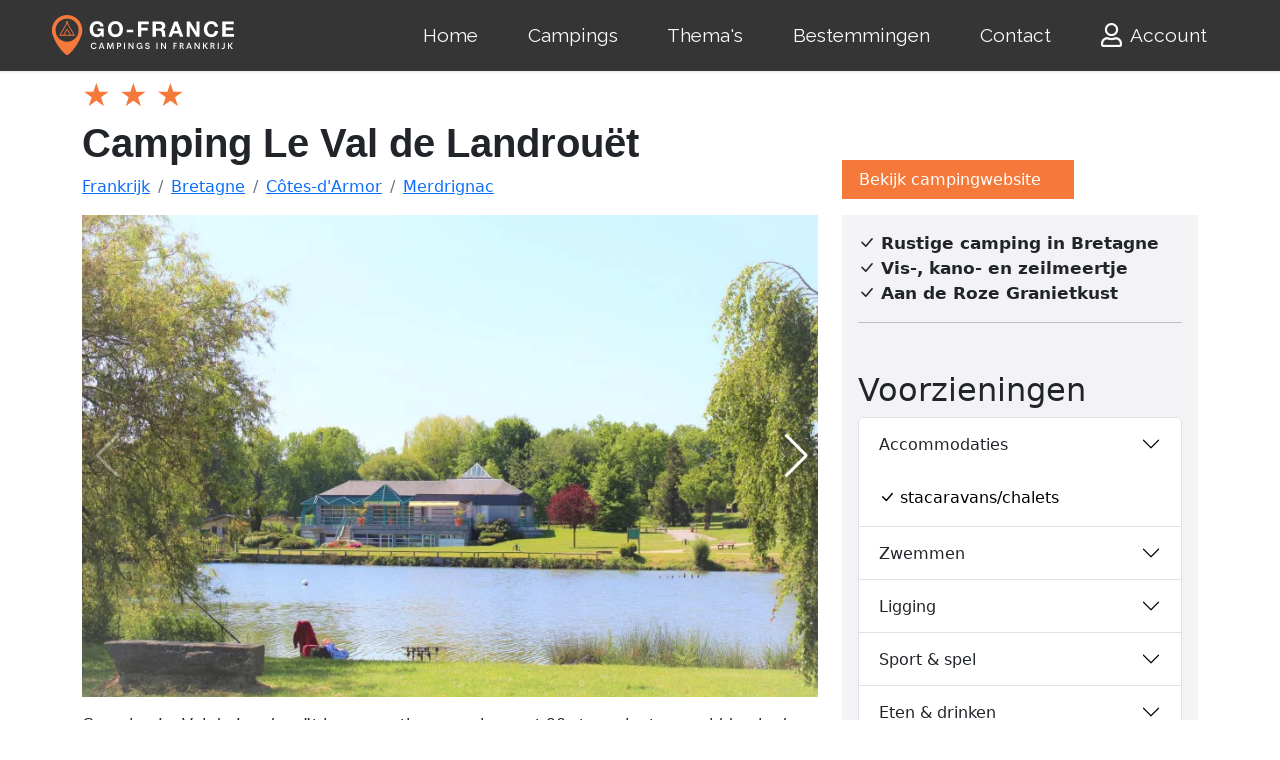

--- FILE ---
content_type: text/html; charset=UTF-8
request_url: https://www.go-france.nl/frankrijk/camping/le-val-de-landrouet
body_size: 17445
content:

<!DOCTYPE html>
<html lang="nl">
<head>
<meta charset="utf-8">
<title>Camping Le Val de Landrouët in Merdrignac</title>
<meta name="viewport" content="width=device-width, initial-scale=1.0">
<meta name="keywords" content="camping Le Val de Landrouët, Merdrignac, Bretagne, Frankrijk" />
<meta name="description" content="Camping Le  Val de Landrouët is een rustige camping met 90 staanplaatsen, midden in de natuur maar toch niet afgelegen. De camping is het hele jaar open en biedt staanplaatsen en verhuur van chalets, gites en mobilhomes. Er is een vismeertje bij de camping waar je ook heerlijk op kunt kanoën en zeilen. De locatie van de camping is perfect om Bretagne te gaan ontdekken, zoals de Roze Granietkust, Perros-Guirec, de Golf van Morbihan en de stranden van Ille-et-Vilaine, Carnac, le Mont Saint Michel en Dinan." />
<meta name="author" content="Go-France.nl" />
<meta name="robots" content="index, follow" />
<link rel="canonical" href="https://www.go-france.nl/frankrijk/camping/le-val-de-landrouet" />
<link href="https://cdn.jsdelivr.net/npm/bootstrap@5.2.0-beta1/dist/css/bootstrap.min.css" rel="stylesheet" integrity="sha384-0evHe/X+R7YkIZDRvuzKMRqM+OrBnVFBL6DOitfPri4tjfHxaWutUpFmBp4vmVor" crossorigin="anonymous">
<script src="https://cdn.jsdelivr.net/npm/bootstrap@5.2.0-beta1/dist/js/bootstrap.bundle.min.js" integrity="sha384-pprn3073KE6tl6bjs2QrFaJGz5/SUsLqktiwsUTF55Jfv3qYSDhgCecCxMW52nD2" crossorigin="anonymous"></script>
<link rel="stylesheet" href="https://cdn.jsdelivr.net/npm/bootstrap-icons@1.8.3/font/bootstrap-icons.css">
<link href="/css/gf_bs5.1655203753.css" rel="stylesheet" />
<link rel="stylesheet" href="/assets/css/fontawesome.min.css">
<link rel="stylesheet" href="/assets/font-awesome-regular/css/regular.min.css">

<link rel="apple-touch-icon" sizes="180x180" href="/apple-touch-icon.png?v=2">
<link rel="icon" type="image/png" sizes="32x32" href="/favicon-32x32.png?v=2">
<link rel="icon" type="image/png" sizes="194x194" href="/favicon-194x194.png?v=2">
<link rel="icon" type="image/png" sizes="192x192" href="/android-chrome-192x192.png?v=2">
<link rel="icon" type="image/png" sizes="16x16" href="/favicon-16x16.png?v=2">
<link rel="manifest" href="/site.webmanifest?v=2">
<link rel="mask-icon" href="/safari-pinned-tab.svg?v=2" color="#da532c">
<link rel="shortcut icon" href="/favicon.ico?v=2">
<meta name="apple-mobile-web-app-title" content="Go France">
<meta name="application-name" content="Go France">
<meta name="msapplication-TileColor" content="#da532c">
<meta name="msapplication-TileImage" content="/mstile-144x144.png?v=2">
<meta name="theme-color" content="#ffffff">

<!-- Google tag (gtag.js) voor Google Analytics-->
<script async src="https://www.googletagmanager.com/gtag/js?id=G-TFKJ1SWCWH"></script>
<script>
  window.dataLayer = window.dataLayer || [];
  function gtag(){dataLayer.push(arguments);}
  gtag('js', new Date());

  gtag('config', 'G-TFKJ1SWCWH');
</script>
<script>
/**
* Functie die een klik op een uitgaande link volgt in Analytics.
* Deze functie vereist een geldige URL-tekenreeks als argument en gebruikt die URL-tekenreeks
* als gebeurtenislabel. Wanneer de methode 'transport' wordt ingesteld op 'beacon', wordt de hit verzonden
* bij gebruik van 'navigator.sendBeacon' in een browser die dat ondersteunt.
*/
var trackOutboundLink = function(url,label,cat) {
  gtag('event', 'klik', {
    'event_category': cat,
    'event_label': label,
    'transport_type': 'beacon',
    'event_callback': function(){window.open(url);}
  });
} 
</script>
<!-- HTML5 shim, for IE6-8 support of HTML5 elements -->
<!--[if lt IE 9]>
<script src="js/html5shiv.js"></script>
<![endif]-->

<script src="https://ajax.googleapis.com/ajax/libs/jquery/3.6.0/jquery.min.js"></script>
<script async src="/scripts/responsivelyLazy.min.js"></script>
<link href="https://fonts.googleapis.com/css?family=Quicksand|Signika|Wire+One|Caveat|Montserrat|Roboto|Raleway" rel="stylesheet"><style>
body {background-color: #FFF;}

/* h1, h2, h3, h4, h5, h6, .h1, .h2, .h3, .h4, .h5, .h6 {
    font-family: 'Raleway', sans-serif;
    font-weight: 400;
line-height: 1.1;} */


span.glyphicon-star {
    font-size: 24px;
}

.btn-flat {
  .button-variant(@btn-default-color; @btn-default-bg; transparent);
}
@media only screen and (min-width : 320px) {
}
@media only screen and (min-width : 480px) {
}
@media only screen and (min-width : 768px) {
    .titel-italic.kleiner  {
      font-size: 12px;
    }	
	.slider img {
      height: 460px !important;
    }
	.jwtitle {display:none !important}
	.slidertitle {display:block !important}	
}
@media only screen and (min-width : 992px) {
}
@media only screen and (min-width : 1200px) {
}
#button {
  display: inline-block;
  background-color: #f5793b;
  width: 50px;
  height: 50px;
  text-align: center;
  border-radius: 4px;
  position: fixed;
  bottom: 30px;
  right: 30px;
  transition: background-color .3s, 
    opacity .5s, visibility .5s;
  opacity: 0;
  visibility: hidden;
  z-index: 1000;
}
#button::after {
  content: "\f077";
  font-family: FontAwesome;
  font-weight: normal;
  font-style: normal;
  font-size: 2em;
  line-height: 50px;
  color: #fff;
}
#button:hover {
  cursor: pointer;
  background-color: #333;
}
#button:active {
  background-color: #555;
}
#button.show {
  opacity: 1;
  visibility: visible;
}

@media (min-width: 500px) {
  #button {
    margin: 30px;
  }
}
.morecontent span {
    display: none;
}
.morelink {
    display: block;
}

#exTab1 .tab-content {
  color : white;
  background-color: #f5f5f5;
  padding : 5px 15px;
}

#exTab2 h3 {
  color : white;
  background-color: #f5f5f5;
  padding : 5px 15px;
}

/* remove border radius for the tab */

#exTab1 .nav-pills > li > a {
  border-radius: 0;
}

/* change border radius for the tab , apply corners on top*/

#exTab3 .nav-pills > li > a {
  border-radius: 4px 4px 0 0 ;
}

#exTab3 .tab-content {
  /*background-color: #f5f5f5;*/
  padding : 5px 15px;
}

.nav-pills>li.active>a, .nav-pills>li.active>a:focus, .nav-pills>li.active>a:hover {
    color: #666;
    background-color: #f5f5f5;
}
    .slider {
      width: 100%;
      margin: 0px auto; 
    }
    .slider img {
	  height: 250px;
      width: auto; 
    }    
	
	.grecaptcha-badge { visibility: hidden; }
	.carousel-inner {
background-color: black !important;
}
.panel-heading .accordion-toggle:after {
    /* symbol for "opening" panels */
    font-family: 'Glyphicons Halflings';  /* essential for enabling glyphicon */
    content: "\e113";    /* adjust as needed, taken from bootstrap.css */
    float: right;        /* adjust as needed */
    color: grey;         /* adjust as needed */
	}
	.panel-heading .accordion-toggle.collapsed:after {
    /* symbol for "collapsed" panels */
    content: "\e114";    /* adjust as needed, taken from bootstrap.css */
	}

.panel-default>.panel-heading {
	background-color:#fff;
}
.panel-default {
	padding:10px;
}
.panel-title>a {text-decoration:none;
}
.panel-group .panel-heading+.panel-collapse>.list-group, .panel-group .panel-heading+.panel-collapse>.panel-body {
    border-top: 1px solid #fefef8;
}
.item img {
  width: auto;
  height: 300px;
  max-height: 300px;
}

/*usp vinkjes*/
ul {
  list-style: none;
  padding-left: 0;
}

.btn-warning {
	border-radius: 0;
	/* background-color: #fff;
	border-color: #fff; */
}

.navbar-brand {
	padding: 0 20px 0 0;
}

.navbar {
	padding: 0 0;
}

.picture-container-hero {
    margin-bottom: 0;
    height: 60vmin;
    max-height: 440px;
    background-color: #f2fafd;
    animation: zoomAndSomeFadeIn 3s cubic-bezier(.075,.82,.165,1);
    overflow: hidden;
    background: transparent no-repeat 50%;
    background-size: cover;
}

.anker {
	background-color: #75797c;
}

.anker .btn {
	--bs-btn-padding-x: 1.4rem;
    --bs-btn-padding-y: 0.7rem;
}

:root {
	--bs-link-color: #000;
	--bs-link-hover-color: #000;
}
section {
	position: relative;
}

.v-application.ctv-widget-app.v-btn__content.ctv-font-size-11px {
    font-size: 20px!important;
}
/* begin plattegrond */
.w3-btn,.w3-button{border:none;display:inline-block;padding:8px 16px;vertical-align:middle;overflow:hidden;text-decoration:none;color:inherit;background-color:inherit;text-align:center;cursor:pointer;white-space:nowrap}
.w3-btn,.w3-button{-webkit-touch-callout:none;-webkit-user-select:none;-khtml-user-select:none;-moz-user-select:none;-ms-user-select:none;user-select:none}   
.w3-disabled,.w3-btn:disabled,.w3-button:disabled{cursor:not-allowed;opacity:0.3}.w3-disabled *,:disabled *{pointer-events:none}
.w3-dropdown-hover:hover > .w3-button:first-child,.w3-dropdown-click:hover > .w3-button:first-child{background-color:#ccc;color:#000}
.w3-bar-block .w3-dropdown-hover .w3-button,.w3-bar-block .w3-dropdown-click .w3-button{width:100%;text-align:left;padding:8px 16px}
.w3-modal{z-index:3;display:none;padding-top:100px;position:fixed;left:0;top:0;width:100%;height:100%;overflow:auto;background-color:rgb(0,0,0);background-color:rgba(0,0,0,0.4)}
.w3-modal-content{margin:auto;background-color:#fff;position:relative;padding:0;outline:0;width:600px}
.w3-bar .w3-button{white-space:normal}
.w3-container:after,.w3-container:before,.w3-panel:after,.w3-panel:before,.w3-row:after,.w3-row:before,.w3-row-padding:after,.w3-row-padding:before,
@media (max-width:600px){.w3-modal-content{margin:0 10px;width:auto!important}.w3-modal{padding-top:30px}
.w3-dropdown-hover.w3-mobile,.w3-dropdown-hover.w3-mobile .w3-btn,.w3-dropdown-hover.w3-mobile .w3-button,.w3-dropdown-click.w3-mobile,.w3-dropdown-click.w3-mobile .w3-btn,.w3-dropdown-click.w3-mobile .w3-button{width:100%}}
@media (max-width:768px){.w3-modal-content{width:500px}.w3-modal{padding-top:50px}}
@media (min-width:993px){.w3-modal-content{width:900px}.w3-hide-large{display:none!important}.w3-sidebar.w3-collapse{display:block!important}}
.w3-display-topleft{position:absolute;left:0;top:0}.w3-display-topright{position:absolute;right:0;top:0}
.w3-container,.w3-panel{padding:0.01em 16px}.w3-panel{margin-top:16px;margin-bottom:16px}
.w3-animate-zoom {animation:animatezoom 0.6s}@keyframes animatezoom{from{transform:scale(0)} to{transform:scale(1)}}
.w3-xlarge{font-size:24px!important}.w3-xxlarge{font-size:36px!important}.w3-xxxlarge{font-size:48px!important}.w3-jumbo{font-size:64px!important}
.w3-button:hover{color:#000!important;background-color:#ccc!important}
.w3-red,.w3-hover-red:hover{color:#fff!important;background-color:#f44336!important}
/* einde plattegrond */
</style>


<link rel="stylesheet" href="/css/gf_bs5_details.css">	
<link rel="stylesheet" href="/css/style-usp2.css">
</head>
<body>
<!-- Back to top button -->
<a id="button"></a>
<section name="menu">
    <link rel="stylesheet" href="/assets/dropdown/css/style.css">
<style>
@font-face { 
  font-family:"Font Awesome 5 Free";
  font-style:normal;
  font-weight:400;
  font-display:block;
  src:url(https://www.go-france.nl/assets/font-awesome-regular/fonts/fa-regular-400.eot);
  src:url(https://www.go-france.nl/assets/font-awesome-regular/fonts/fa-regular-400.eot?#iefix) format("embedded-opentype"),url(https://www.go-france.nl/assets/font-awesome-regular/fonts/fa-regular-400.woff2) format("woff2"),url(https://www.go-france.nl/assets/font-awesome-regular/fonts/fa-regular-400.woff) format("woff"),url(https://www.go-france.nl/assets/font-awesome-regular/fonts/fa-regular-400.ttf) format("truetype"),url(https://www.go-france.nl/assets/font-awesome-regular/fonts/fa-regular-400.svg#fontawesome) format("svg");
} 
@import url('https://fonts.googleapis.com/css?family=Raleway:100,200,300,400,500,600,700,800,900,100i,200i,300i,400i,500i,600i,700i,800i,900i&display=swap'); 

:root { 
    --bs-primary-rgb: 13,110,253; 
    --bs-white-rgb: 255,255,255; 
    --bs-font-sans-serif: system-ui,-apple-system,"Segoe UI",Roboto,"Helvetica Neue","Noto Sans","Liberation Sans",Arial,sans-serif,"Apple Color Emoji","Segoe UI Emoji","Segoe UI Symbol","Noto Color Emoji"; 
    --bs-body-font-family: var(--bs-font-sans-serif); 
    --bs-body-font-size: 1rem; 
    --bs-body-font-weight: 400; 
    --bs-body-line-height: 1.5; 
    --bs-body-color: #212529; 
    --bs-body-bg: #fff; 
    --bs-border-width: 1px; 
    --bs-link-color: #0d6efd; 
    --bs-link-hover-color: #0a58ca; 
} 

@media (prefers-reduced-motion: no-preference){ 
  :root { 
    scroll-behavior: smooth;
  } 
}     

*,:after,:before { 
    box-sizing: border-box;
} 

body {
    padding-top: 0px;
}

.oldnav .navbar { 
    --bs-navbar-padding-x: 0; 
    --bs-navbar-padding-y: 0.5rem; 
    --bs-navbar-color: rgba(0, 0, 0, 0.55); 
    --bs-navbar-hover-color: rgba(0, 0, 0, 0.7); 
    --bs-navbar-disabled-color: rgba(0, 0, 0, 0.3); 
    --bs-navbar-brand-padding-y: 0.3125rem; 
    --bs-navbar-brand-margin-end: 1rem; 
    --bs-navbar-brand-font-size: 1.25rem; 
    --bs-navbar-brand-color: rgba(0, 0, 0, 0.9); 
    --bs-navbar-brand-hover-color: rgba(0, 0, 0, 0.9); 
    --bs-navbar-nav-link-padding-x: 0.5rem; 
    --bs-navbar-toggler-padding-y: 0.25rem; 
    --bs-navbar-toggler-padding-x: 0.75rem; 
    --bs-navbar-toggler-font-size: 1.25rem; 
    --bs-navbar-toggler-border-color: rgba(0, 0, 0, 0.1); 
    --bs-navbar-toggler-border-radius: 0.375rem; 
    --bs-navbar-toggler-transition: box-shadow 0.15s ease-in-out; 
    position: relative; 
    display: flex; 
    flex-wrap: wrap; 
    align-items: center; 
    justify-content: space-between; 
    padding: var(--bs-navbar-padding-y) var(--bs-navbar-padding-x);
} 

@media (min-width: 992px){ 
  .oldnav .navbar-expand-lg { 
    flex-wrap: nowrap; 
    justify-content: flex-start;
  } 
}     

.oldnav .navbar { 
    display: -webkit-flex; 
    -webkit-flex-wrap: wrap; 
    -webkit-align-items: center; 
    -webkit-justify-content: space-between;
} 

.cid-udHVXyjt3i .navbar-dropdown  { 
    position: relative !important;
} 

.cid-udHVXyjt3i .navbar  { 
    min-height: 70px;
    border: none; 
    border-bottom: 1px solid transparent; 
    transition: all 0.3s; 
    box-shadow: 0 1px 3px 0 rgba(0, 0, 0, 0.1); 
    background: #353535;
} 

.cid-udHVXyjt3i .navbar-dropdown  { 
    padding: 0 1rem;
} 

.oldnav .container-fluid { 
    --bs-gutter-x: 1.5rem; 
    width: 100%; 
    padding-right: calc(var(--bs-gutter-x) * .5); 
    padding-left: calc(var(--bs-gutter-x) * .5); 
    margin-right: auto; 
    margin-left: auto;
} 

.oldnav .container-fluid { 
    position: relative; 
    word-wrap: break-word;
} 

@media (min-width: 768px){ 
  .oldnav .container-fluid { 
    padding-left: 32px; 
    padding-right: 32px;
  } 
}     

.oldnav .navbar > .container-fluid  { 
    display: flex; 
    flex-wrap: inherit; 
    align-items: center; 
    justify-content: space-between;
} 

.oldnav .navbar-brand { 
    padding-top: var(--bs-navbar-brand-padding-y); 
    padding-bottom: var(--bs-navbar-brand-padding-y); 
    margin-right: var(--bs-navbar-brand-margin-end); 
    font-size: var(--bs-navbar-brand-font-size); 
    color: var(--bs-navbar-brand-color); 
    text-decoration: none; 
    white-space: nowrap;
}

@media (max-width: 991px) and (max-width: 767px) {
    .cid-udHVXyjt3i .navbar .navbar-brand {
        width: calc(100% - 31px);
    }
} 

.oldnav .menu .navbar-brand  { 
    display: -webkit-flex;
} 

.cid-udHVXyjt3i .navbar-brand  { 
    min-height: 70px; 
    flex-shrink: 0; 
    align-items: center; 
    margin-right: 0;
    margin-left: 0; 
    padding: 10px 0; 
    transition: all 0.3s; 
    word-break: break-word; 
    z-index: 1;
}

@media (min-width: 768px) {
    .navbar>.container .navbar-brand, .navbar>.container-fluid .navbar-brand {
        margin-left: 0px;
    }
} 

.oldnav .navbar-brand:hover { 
    color: var(--bs-navbar-brand-hover-color);
} 

.oldnav button { 
    border-radius: 0;
} 

.oldnav button { 
    margin: 0; 
    font-family: inherit; 
    font-size: inherit; 
    line-height: inherit;
} 

.oldnav button { 
    text-transform: none;
} 

.oldnav button { 
    background-color: transparent; 
    border-color: transparent;
} 

.oldnav button { 
    font-family: sans-serif; 
    font-size: 100%; 
    line-height: 1.15; 
    margin: 0;
} 

.oldnav button { 
    overflow: visible;
} 

.oldnav button { 
    touch-action: manipulation;
} 

.oldnav button { 
    cursor: pointer;
} 

.oldnav button { 
    font-family: inherit; 
    font-weight: inherit; 
    font-size: inherit; 
    line-height: inherit;
} 

.oldnav [type="button"],.oldnav button { 
    -webkit-appearance: button;
} 

.oldnav .navbar-toggler { 
    padding: var(--bs-navbar-toggler-padding-y) var(--bs-navbar-toggler-padding-x); 
    font-size: var(--bs-navbar-toggler-font-size); 
    line-height: 1; 
    color: var(--bs-navbar-color); 
    background-color: transparent; 
    border: var(--bs-border-width) solid var(--bs-navbar-toggler-border-color); 
    border-radius: var(--bs-navbar-toggler-border-radius); 
    transition: var(--bs-navbar-toggler-transition);
} 

.oldnav .navbar-toggler { 
    align-self: flex-start; 
    padding: 0.25rem 0.75rem; 
    font-size: 1.25rem; 
    line-height: 1; 
    background: transparent; 
    border: 1px solid transparent; 
    border-radius: 0.25rem;
} 

.oldnav button,.oldnav [type="button"]  { 
    -webkit-appearance: button;
} 

.oldnav [type="button"]:not(:disabled),.oldnav button:not(:disabled) { 
    cursor: pointer;
} 

@media (min-width: 992px){ 
  .oldnav .navbar-expand-lg .navbar-toggler  { 
    display: none;
  } 
}     

.cid-udHVXyjt3i button.navbar-toggler  { 
    outline: none; 
    width: 31px; 
    height: 20px; 
    cursor: pointer; 
    transition: all 0.2s; 
    position: relative; 
    align-self: center;
} 

.oldnav .navbar-toggler:hover { 
    text-decoration: none;
} 

.oldnav .navbar-toggler:hover { 
    text-decoration: none; 
    box-shadow: none;
} 

.oldnav .navbar-collapse { 
    flex-basis: 100%; 
    flex-grow: 1; 
    align-items: center;
} 

.oldnav .navbar-collapse { 
    -webkit-flex-basis: 100%; 
    -webkit-flex-grow: 1; 
    -webkit-align-items: center;
    padding-right: 0px;
    padding-left: 0px;
} 

.oldnav .collapse:not(.show) { 
    display: none;
} 

@media (min-width: 992px){ 
  .oldnav .navbar-expand-lg .navbar-collapse  { 
    display: flex!important; 
    flex-basis: auto;
  } 
}     

.cid-udHVXyjt3i .navbar .navbar-collapse  { 
    justify-content: flex-end; 
    z-index: 1;
} 

.oldnav span { 
    line-height: 1; 
    word-break: break-word; 
    word-wrap: break-word; 
    font-weight: 400;
} 

.oldnav .menu .navbar-brand span  { 
    display: flex; 
    display: -webkit-flex;
} 

.oldnav ul { 
    padding-left: 2rem;
} 

.oldnav ul { 
    margin-top: 0; 
    margin-bottom: 1rem;
} 

.oldnav ul { 
    margin-bottom: 2.3125rem;
} 

.oldnav .navbar-nav { 
    --bs-nav-link-padding-x: 0; 
    --bs-nav-link-padding-y: 0.5rem; 
    --bs-nav-link-color: var(--bs-navbar-color); 
    --bs-nav-link-hover-color: var(--bs-navbar-hover-color); 
    --bs-nav-link-disabled-color: var(--bs-navbar-disabled-color); 
    display: flex; 
    flex-direction: column; 
    padding-left: 0; 
    margin-bottom: 0; 
    list-style: none;
} 

@media (min-width: 992px){ 
  .oldnav .navbar-expand-lg .navbar-nav  { 
    flex-direction: row;
  } 
}     

.cid-udHVXyjt3i ul.navbar-nav  { 
    flex-wrap: wrap;
} 

@media (min-width: 992px){ 
  .oldnav .menu .navbar-nav.nav-dropdown  { 
    display: -webkit-flex;
  } 
}     

.oldnav a { 
    color: var(--bs-link-color); 
    text-decoration: underline;
} 

.oldnav a { 
    font-style: normal; 
    font-weight: 400; 
    cursor: pointer;
} 

.oldnav a { 
    text-decoration: none;
} 

.oldnav a { 
    line-height: 1; 
    word-break: break-word; 
    word-wrap: break-word; 
    font-weight: 400;
} 

.oldnav a { 
    color: #6592e6;
} 

.oldnav a { 
    transition: color 0.6s;
} 

.oldnav a { 
    color: #0059ff;
} 

.oldnav a { 
    background-color: transparent; 
    -webkit-text-decoration-skip: objects;
} 

.oldnav a { 
    touch-action: manipulation;
} 

.cid-udHVXyjt3i .navbar-brand .navbar-logo a  { 
    outline: none;
} 

.oldnav a:hover { 
    color: var(--bs-link-hover-color);
} 

.oldnav a,.oldnav a:hover { 
    text-decoration: none;
} 

.oldnav a,.oldnav a:hover { 
    color: #6592e6;
} 

.oldnav a,.oldnav a:hover { 
    color: #0059ff;
} 

.cid-udHVXyjt3i button.navbar-toggler .hamburger span  { 
    position: absolute; 
    right: 0; 
    width: 30px; 
    height: 2px; 
    border-right: 5px; 
    background-color: #ffffff;
} 

.cid-udHVXyjt3i button.navbar-toggler .hamburger span:nth-child(1)  { 
    top: 0; 
    transition: all 0.2s;
} 

.cid-udHVXyjt3i button.navbar-toggler .hamburger span:nth-child(2)  { 
    top: 8px; 
    transition: all 0.15s;
} 

.cid-udHVXyjt3i button.navbar-toggler .hamburger span:nth-child(3)  { 
    top: 8px; 
    transition: all 0.15s;
} 

.cid-udHVXyjt3i button.navbar-toggler .hamburger span:nth-child(4)  { 
    top: 16px; 
    transition: all 0.2s;
}

.oldnav svg { 
    vertical-align: middle;
} 

.oldnav svg:not(:root) { 
    overflow: hidden;
} 

.oldnav .nav-link { 
    display: block; 
    padding: var(--bs-nav-link-padding-y) var(--bs-nav-link-padding-x); 
    font-size: var(--bs-nav-link-font-size); 
    font-weight: var(--bs-nav-link-font-weight); 
    color: var(--bs-nav-link-color); 
    text-decoration: none; 
    transition: color .15s ease-in-out,background-color .15s ease-in-out,border-color .15s ease-in-out;
} 

.text-white {
    color: #fafafa !important;
} 

.oldnav .display-7,.oldnav a { 
    line-height: 1; 
    word-break: break-word; 
    word-wrap: break-word; 
    font-weight: 400;
} 

.oldnav .display-7 { 
    font-family: 'Raleway', sans-serif; 
    font-size: 1.2rem; 
    line-height: 1.5;
}

@media (max-width: 768px) {
    .oldnav .display-7 {
        font-size: 0.96rem;
        font-size: calc( 1.07rem + (1.2 - 1.07) * ((100vw - 20rem) / (48 - 20)));
        line-height: calc( 1.4 * (1.07rem + (1.2 - 1.07) * ((100vw - 20rem) / (48 - 20))));
    }
} 

.oldnav .nav-dropdown .link  { 
    padding: 0.667em 1.667em !important; 
    margin: 0 !important;
} 

.cid-udHVXyjt3i .nav-link  { 
    position: relative;
} 

.cid-udHVXyjt3i a.nav-link  { 
    display: flex; 
    align-items: center; 
    justify-content: center;
} 

@media (min-width: 992px){ 
  .oldnav .navbar-expand-lg .navbar-nav .nav-link  { 
    padding-right: var(--bs-navbar-nav-link-padding-x); 
    padding-left: var(--bs-navbar-nav-link-padding-x);
  } 
}     

.cid-udHVXyjt3i .nav-dropdown .link  { 
    padding: 0 0.3em !important; 
    margin: 0.667em 1em !important;
} 

.cid-udHVXyjt3i .navbar-expand-lg .navbar-nav .nav-link  { 
    padding: 0;
} 

.oldnav .nav-link:hover { 
    color: var(--bs-nav-link-hover-color);
} 

.oldnav a.text-white:hover { 
    color: #c7c7c7 !important;
} 

.oldnav .far { 
    -moz-osx-font-smoothing: grayscale; 
    -webkit-font-smoothing: antialiased; 
    font-style: normal; 
    font-variant: normal; 
    text-rendering: auto; 
    line-height: 1;
} 

.oldnav .far { 
    font-family: "Font Awesome 5 Free"; 
    font-weight: 400;
} 

.oldnav .nav-link .mbr-iconfont  { 
    margin-right: 0.5rem;
} 

.oldnav .display-7 > .mbr-iconfont  { 
    font-size: 1.25rem;
} 

.oldnav .display-7 > .mbr-iconfont  { 
    font-size: 1.5rem;
} 

.oldnav .fa-user:before { 
    content: "\f007";
}
.cid-udHVXyjt3i .navbar.opened {
    transition: all 0.3s;
}
.cid-udHVXyjt3i nav.opened .hamburger span:nth-child(1) {
    top: 8px;
    width: 0;
    opacity: 0;
    right: 50%;
    transition: all 0.2s;
}
.cid-udHVXyjt3i nav.opened .hamburger span:nth-child(2) {
    transform: rotate(45deg);
    transition: all 0.25s;
}
.cid-udHVXyjt3i nav.opened .hamburger span:nth-child(3) {
    transform: rotate(-45deg);
    transition: all 0.25s;
}
.cid-udHVXyjt3i nav.opened .hamburger span:nth-child(4) {
    top: 8px;
    width: 0;
    opacity: 0;
    right: 50%;
    transition: all 0.2s;
} 
</style>

<section name="menu" class="oldnav">
    <section data-bs-version="5.1" class="menu menu2 cid-udHVXyjt3i" once="menu" id="menu2-k3">
        <nav class="navbar navbar-dropdown navbar-expand-lg">
            <div class="container-fluid">
                <div class="navbar-brand">
                    <span class="navbar-logo">
                        <a href="https://www.go-france.nl/">
                            <svg width="186" height="40" viewBox="0 0 335 72" class="css-1j8o68f snip-svg">
                                <defs id="SvgjsDefs5027">
                                </defs>
                                <g id="SvgjsG5028" featurekey="symbolFeature-0" transform="matrix(0.7538951421564319,0,0,0.7538951421564319,-3.2868995598303226,-1.6947562091085564)" fill="#f5793b">
                                    <path xmlns="http://www.w3.org/2000/svg" d="M50,2.248c-20.046,0-36.354,16.309-36.355,36.355c0,4.068,0.667,8.062,1.982,11.873  c6.04,17.401,16.431,33.138,30.017,45.479c1.166,1.159,2.712,1.797,4.356,1.797c1.645,0,3.189-0.638,4.322-1.766  c13.617-12.37,24.009-28.108,30.051-45.513c1.314-3.81,1.982-7.805,1.982-11.871C86.355,18.557,70.047,2.248,50,2.248z M50,66.109  c-15.241,0-27.64-12.397-27.64-27.637c0-15.24,12.399-27.639,27.64-27.639c15.24,0,27.639,12.397,27.639,27.638  C77.639,53.712,65.24,66.109,50,66.109z">
                                    </path>
                                    <path xmlns="http://www.w3.org/2000/svg" d="M67.989,49.979L51.152,20.817l1.556-2.696c0.276-0.479,0.112-1.09-0.366-1.366c-0.478-0.276-1.09-0.113-1.366,0.366  l-0.979,1.695l-0.979-1.695c-0.277-0.478-0.887-0.643-1.366-0.366c-0.478,0.276-0.642,0.888-0.366,1.366l1.556,2.696L31.917,50.131  c-0.392,0.681,0.114,1.5,0.866,1.5h34.428c0.006,0,0.014,0,0.02,0C68.046,51.631,68.469,50.703,67.989,49.979z M43.27,49.631  l6.729-11.652l6.727,11.652H43.27z M59.034,49.631l-8.17-14.152c-0.179-0.31-0.509-0.5-0.866-0.5s-0.688,0.19-0.866,0.5  l-8.172,14.152h-6.444l15.482-26.814l15.481,26.814H59.034z">
                                    </path>
                                </g>
                                <g id="SvgjsG5029" featurekey="nameFeature-0" transform="matrix(0.9666002122969779,0,0,0.9666002122969779,73.53076677392323,0.599381494447286)" fill="#ffffff">
                                    <path d="M15.56 10.760000000000002 c3.2533 0 6.0132 0.94672 8.28 2.84 s3.52 4.3068 3.76 7.24 l-6 0 c-0.37332 -1.6 -1.0933 -2.8 -2.16 -3.6 s-2.36 -1.2 -3.88 -1.2 c-2.4533 0 -4.36 0.88668 -5.72 2.66 s-2.04 4.1532 -2.04 7.14 c0 2.9333 0.69332 5.26 2.08 6.98 s3.28 2.58 5.68 2.58 c4.1068 0 6.3732 -2.0533 6.8 -6.16 l-6.32 0 l0 -4.68 l12 0 l0 15.44 l-4 0 l-0.64 -3.24 c-2 2.6133 -4.6132 3.92 -7.84 3.92 c-4.2132 0 -7.6068 -1.3867 -10.18 -4.16 s-3.86 -6.3332 -3.86 -10.68 c0 -4.4268 1.28 -8.0468 3.84 -10.86 s5.96 -4.22 10.2 -4.22 z M49.548 10.760000000000002 c4.2132 0 7.6068 1.4 10.18 4.2 s3.86 6.4268 3.86 10.88 c0 4.3468 -1.2933 7.9068 -3.88 10.68 s-5.9732 4.16 -10.16 4.16 c-4.2132 0 -7.6068 -1.3867 -10.18 -4.16 s-3.86 -6.3332 -3.86 -10.68 c0 -4.4268 1.2933 -8.0468 3.88 -10.86 s5.9732 -4.22 10.16 -4.22 z M41.788 25.84 c0 2.88 0.67996 5.1932 2.04 6.94 s3.2667 2.62 5.72 2.62 c2.4 0 4.2932 -0.86 5.68 -2.58 s2.08 -4.0468 2.08 -6.98 c0 -3.0667 -0.68668 -5.4668 -2.06 -7.2 s-3.2866 -2.6 -5.74 -2.6 c-2.4 0 -4.2868 0.86668 -5.66 2.6 s-2.06 4.1332 -2.06 7.2 z M82.896 26.64 l0 4.88 l-12.04 0 l0 -4.88 l12.04 0 z M111.48400000000001 11.440000000000001 l0 5.28 l-13.8 0 l0 6.6 l11.96 0 l0 4.88 l-11.96 0 l0 11.8 l-6.28 0 l0 -28.56 l20.08 0 z M134.15200000000002 11.440000000000001 c2.4 0 4.3936 0.74 5.98 2.22 s2.38 3.3667 2.38 5.66 c0 3.5733 -1.5067 5.96 -4.52 7.16 l0 0.08 c1.0133 0.29332 1.8066 0.78 2.38 1.46 s1.0066 1.4733 1.3 2.38 s0.48 2.36 0.56 4.36 c0.10668 2.6133 0.48 4.36 1.12 5.24 l-6.28 0 c-0.34668 -0.88 -0.61336 -2.5333 -0.80004 -4.96 c-0.21332 -2.56 -0.68 -4.2332 -1.4 -5.02 s-1.8933 -1.18 -3.52 -1.18 l-6.32 0 l0 11.16 l-6.28 0 l0 -28.56 l15.4 0 z M131.952 24.36 c1.3333 0 2.38 -0.3 3.14 -0.9 s1.14 -1.66 1.14 -3.18 c0 -1.44 -0.37332 -2.46 -1.12 -3.06 s-1.8134 -0.9 -3.2 -0.9 l-6.88 0 l0 8.04 l6.92 0 z M165.5 11.440000000000001 l10.68 28.56 l-6.52 0 l-2.16 -6.36 l-10.68 0 l-2.24 6.36 l-6.36 0 l10.84 -28.56 l6.44 0 z M162.18 18.48 l-3.72 10.48 l7.4 0 l-3.6 -10.48 l-0.08 0 z M188.528 11.440000000000001 l11.92 19.16 l0.08 0 l0 -19.16 l5.88 0 l0 28.56 l-6.28 0 l-11.88 -19.12 l-0.08 0 l0 19.12 l-5.88 0 l0 -28.56 l6.24 0 z M228.356 10.760000000000002 c3.3333 0 6.1332 0.94 8.4 2.82 s3.5734 4.3668 3.92 7.46 l-6.08 0 c-0.21332 -1.4133 -0.92 -2.6 -2.12 -3.56 s-2.5733 -1.44 -4.12 -1.44 c-2.4533 0 -4.36 0.88 -5.72 2.64 s-2.04 4.1468 -2.04 7.16 c0 2.9333 0.68668 5.26 2.06 6.98 s3.2733 2.58 5.7 2.58 c1.8133 0 3.28 -0.55332 4.4 -1.66 s1.8133 -2.6867 2.08 -4.74 l6.08 0 c-0.32 3.6267 -1.62 6.48 -3.9 8.56 s-5.1668 3.12 -8.66 3.12 c-4.1868 0 -7.5732 -1.38 -10.16 -4.14 s-3.88 -6.3268 -3.88 -10.7 c0 -4.4268 1.28 -8.0468 3.84 -10.86 s5.96 -4.22 10.2 -4.22 z M270.18399999999997 11.440000000000001 l0 5.28 l-15.08 0 l0 6.12 l13.84 0 l0 4.88 l-13.84 0 l0 7 l15.4 0 l0 5.28 l-21.68 0 l0 -28.56 l21.36 0 z">
                                    </path>
                                </g>
                                <g id="SvgjsG5030" featurekey="sloganFeature-0" transform="matrix(0.7849564290926363,0,0,0.7849564290926363,76.19518452718599,45.3853102514729)" fill="#ffffff">
                                    <path d="M8.0566 20.18555 c-4.0039 0 -7.0313 -2.7344 -7.0313 -7.1582 c0 -4.4043 3.0273 -7.1484 7.0313 -7.1484 c2.9297 0 5.332 1.4844 6.377 3.9746 l-2.1777 0.83008 c-0.72266 -1.6699 -2.3047 -2.627 -4.1992 -2.627 c-2.6367 0 -4.6973 1.8359 -4.6973 4.9707 c0 3.1543 2.0605 4.9805 4.6973 4.9805 c1.8945 0 3.4766 -0.94727 4.1992 -2.6172 l2.1777 0.83008 c-1.0449 2.4902 -3.4473 3.9648 -6.377 3.9648 z M30.02753125 20 l-1.1035 -3.0957 l-6.084 0 l-1.0938 3.0957 l-2.4121 0 l5.127 -13.926 l2.8418 0 l5.127 13.926 l-2.4023 0 z M23.55273125 14.9023 l4.668 0 l-2.334 -6.582 z M53.99071875 20 l-2.3145 0 l-0.91797 -10.996 l-3.9941 10.996 l-1.4648 0 l-3.9746 -10.977 l-0.92773 10.977 l-2.3242 0 l1.1133 -13.926 l3.252 0 l3.584 9.8438 l3.6133 -9.8438 l3.252 0 z M66.71289375 6.074 c2.6172 0 4.2871 1.9629 4.2871 4.3848 c0 2.4609 -1.6699 4.3457 -4.2871 4.3457 l-3.2031 0 l0 5.1953 l-2.334 0 l0 -13.926 l5.5371 0 z M66.34179375 12.8125 c1.5625 0 2.3828 -0.95703 2.3828 -2.3828 c0 -1.377 -0.82031 -2.3828 -2.3828 -2.3828 l-2.832 0 l0 4.7656 l2.832 0 z M77.521496875 20 l0 -13.926 l2.334 0 l0 13.926 l-2.334 0 z M97.03146875 6.074 l2.334 0 l0 13.926 l-2.6172 0 l-6.8359 -10.625 l0 10.625 l-2.3145 0 l0 -13.926 l2.5879 0 l6.8457 10.557 l0 -10.557 z M113.074234375 20.18555 c-3.9453 0 -6.9336 -2.7051 -6.9336 -7.1191 c0 -4.4434 3.0273 -7.1875 7.0313 -7.1875 c2.6172 0 4.8242 1.1523 6.0352 3.2617 l-2.0605 1.1035 c-0.82031 -1.5527 -2.2852 -2.2852 -3.9746 -2.2852 c-2.6465 0 -4.6777 1.8066 -4.6777 5.0586 c0 3.1836 1.9531 5.0977 4.7656 5.0977 c2.1289 0 3.8965 -1.1426 4.248 -3.5352 l-4.248 0 l0 -1.9238 l6.4844 0 l0 7.3438 l-1.8652 0 l0 -2.2656 c-0.91797 1.543 -2.5391 2.4512 -4.8047 2.4512 z M131.314409375 20.18555 c-2.9492 0 -5.1563 -1.4063 -5.6055 -3.8672 l2.4023 -0.55664 c0.25391 1.6016 1.5723 2.4805 3.291 2.4805 c1.3574 0 2.5879 -0.57617 2.5684 -2.041 c-0.019531 -1.5234 -1.709 -1.9629 -3.5352 -2.4805 c-2.1094 -0.61523 -4.2773 -1.3184 -4.2773 -3.877 c0 -2.5977 2.1289 -3.9648 4.7754 -3.9648 c2.4414 0 4.7559 1.0254 5.293 3.5254 l-2.2559 0.56641 c-0.3125 -1.4844 -1.4648 -2.1387 -2.9199 -2.1387 c-1.2988 0 -2.5293 0.55664 -2.5293 1.9727 c0 1.2891 1.4746 1.6895 3.1641 2.1582 c2.1777 0.60547 4.6973 1.3477 4.6973 4.1406 c0 2.8809 -2.4121 4.082 -5.0684 4.082 z M152.091809375 20 l0 -13.926 l2.334 0 l0 13.926 l-2.334 0 z M171.60178125 6.074 l2.334 0 l0 13.926 l-2.6172 0 l-6.8359 -10.625 l0 10.625 l-2.3145 0 l0 -13.926 l2.5879 0 l6.8457 10.557 l0 -10.557 z M198.511671875 8.154 l-5.5176 0 l0 3.8477 l4.7852 0 l0 2.0703 l-4.7852 0 l0 5.9277 l-2.3633 0 l0 -13.926 l7.8809 0 l0 2.0801 z M212.4355875 20 l-3.6133 -6.2109 l-1.5039 0 l0 6.2109 l-2.334 0 l0 -13.926 l4.834 0 c3.0176 0 4.3457 1.8066 4.3457 4.043 c0 1.9434 -1.1523 3.252 -2.998 3.584 l4.0137 6.2988 l-2.7441 0 z M207.3183875 8.047 l0 4.0137 l2.1582 0 c1.709 0 2.4414 -0.80078 2.4414 -1.9922 c0 -1.1816 -0.73242 -2.0215 -2.4414 -2.0215 l-2.1582 0 z M230.646671875 20 l-1.1035 -3.0957 l-6.084 0 l-1.0938 3.0957 l-2.4121 0 l5.127 -13.926 l2.8418 0 l5.127 13.926 l-2.4023 0 z M224.171871875 14.9023 l4.668 0 l-2.334 -6.582 z M248.681859375 6.074 l2.334 0 l0 13.926 l-2.6172 0 l-6.8359 -10.625 l0 10.625 l-2.3145 0 l0 -13.926 l2.5879 0 l6.8457 10.557 l0 -10.557 z M266.882625 20 l-4.6582 -6.1816 l-1.1328 0 l0 6.1816 l-2.334 0 l0 -13.926 l2.334 0 l0 5.6738 l1.1133 0 l4.5801 -5.6738 l2.8613 0 l-5.4297 6.6504 l5.6543 7.2754 l-2.9883 0 z M283.472696875 20 l-3.6133 -6.2109 l-1.5039 0 l0 6.2109 l-2.334 0 l0 -13.926 l4.834 0 c3.0176 0 4.3457 1.8066 4.3457 4.043 c0 1.9434 -1.1523 3.252 -2.998 3.584 l4.0137 6.2988 l-2.7441 0 z M278.355496875 8.047 l0 4.0137 l2.1582 0 c1.709 0 2.4414 -0.80078 2.4414 -1.9922 c0 -1.1816 -0.73242 -2.0215 -2.4414 -2.0215 l-2.1582 0 z M292.54298125 20 l0 -13.926 l2.334 0 l0 13.926 l-2.334 0 z M304.357453125 20.18555 c-1.0352 0 -2.2266 -0.27344 -3.3691 -0.88867 l0.99609 -1.9434 c0.67383 0.45898 1.3867 0.70313 2.1289 0.70313 c1.3379 0 2.0605 -0.87891 2.0605 -2.5977 l0 -9.3848 l2.3438 0 l0 9.8145 c0 2.7441 -1.6797 4.2969 -4.1602 4.2969 z M324.169734375 20 l-4.6582 -6.1816 l-1.1328 0 l0 6.1816 l-2.334 0 l0 -13.926 l2.334 0 l0 5.6738 l1.1133 0 l4.5801 -5.6738 l2.8613 0 l-5.4297 6.6504 l5.6543 7.2754 l-2.9883 0 z">
                                    </path>
                                </g>
                            </svg>
                        </a>
                    </span>
                </div>
                <button class="navbar-toggler" type="button" data-toggle="collapse" data-bs-toggle="collapse" data-target="#navbarSupportedContent" data-bs-target="#navbarSupportedContent" aria-controls="navbarNavAltMarkup" aria-expanded="false" aria-label="Toggle navigation">
                    <div class="hamburger">
                        <span></span>
                        <span></span>
                        <span></span>
                        <span></span>
                    </div>
                </button>
                <div class="collapse navbar-collapse" id="navbarSupportedContent">
                    <ul class="navbar-nav nav-dropdown nav-right" data-app-modern-menu="true">
                        <li class="nav-item"><a class="nav-link link text-white text-primary display-7" href="https://www.go-france.nl/">Home</a></li>
                        <li class="nav-item"><a class="nav-link link text-white text-primary display-7" href="https://www.go-france.nl/zoeken">Campings</a></li>
                        <li class="nav-item"><a class="nav-link link text-white text-primary display-7" href="https://www.go-france.nl/zoeken/thema">Thema's</a></li>
                        <li class="nav-item"><a class="nav-link link text-white text-primary display-7" href="https://www.go-france.nl/bestemmingen">Bestemmingen</a></li>
                        <li class="nav-item"><a class="nav-link link text-white text-primary display-7" href="https://www.go-france.nl/contact">Contact</a>
                        </li>
                        <li class="nav-item"><a class="nav-link link text-white text-primary display-7" href="https://www.go-france.nl/inloggen"><span class="far fa-user mbr-iconfont mbr-iconfont-btn"></span>Account</a></li>
                    </ul>
                </div>
            </div>
        </nav>
    </section>
</section></section>

<section name="hero" style="display: none;">
<div class="d-none d-md-block picture-container-hero" style="background-image:url(&quot;https://www.go-france.nl/canadienne_opt.jpeg&quot;)"></div>
</section>

<section name="mobile_slideshow" class="d-md-none pb-3">
  <script>
{
  "dependencies": {
    "parcel-bundler": "^1.6.1",
    "swiper": "latest"
  },
  "name": "Swiper - Thumbs gallery",
  "tags": [
    "swiper"
  ]
}
</script>
<!-- Link Swiper's CSS -->
    <link rel="stylesheet" href="/css/swiper-bundle.min.css">
  <link rel="stylesheet" href="/css/swiper.css">
  <script src="/js/swiper-bundle.min.js"> </script>  
  <style>
  	@media (min-width: 1400px) {
		.container {
    		max-width: 1320px !important;
		}
	}
	
	/* Let's not animate the contents of modal windows */
	.no-anim {
		-webkit-animation: none !important;
		-moz-animation: none !important;
		-o-animation: none !important;
		-ms-animation: none !important;
		animation: none !important;
	}
	/* display modals on top of scrollToTop button */
	.modal {
		z-index: 6000
	}
	body{ display:flex; flex-direction:column; }
	.team2 {flex:1;}	
  </style>

    <!-- Demo styles -->
    <style>
      .swiper {
        width: 100%;
        height: 100%;
      }

      .swiper-slide {
        text-align: center;
        font-size: 18px;
        background: #fff;

        /* Center slide text vertically */
        display: -webkit-box;
        display: -ms-flexbox;
        display: -webkit-flex;
        display: flex;
        -webkit-box-pack: center;
        -ms-flex-pack: center;
        -webkit-justify-content: center;
        justify-content: center;
        -webkit-box-align: center;
        -ms-flex-align: center;
        -webkit-align-items: center;
        align-items: center;
      }

      .swiper-slide img {
        display: block;
        width: 100%;
        height: 100%;
        object-fit: cover;
      }

      .swiper {
        width: 100%;
        height: 300px;
        margin-left: auto;
        margin-right: auto;
      }

      .swiper-slide {
        background-size: cover;
        background-position: center;
      }

      .mySwiper2 {
        height: 80%;
        width: 100%;
      }

      .mySwiper {
        height: 20%;
        box-sizing: border-box;
        padding: 10px 0;
      }

      .mySwiper .swiper-slide {
        width: 25%;
        height: 100%;
        opacity: 0.4;
      }

      .mySwiper .swiper-slide-thumb-active {
        opacity: 1;
      }

      .swiper-slide img {
        display: block;
        width: 100%;
        height: 100%;
        object-fit: cover;
      }
    </style>
  
    <!-- Swiper -->
    <div style="--swiper-navigation-color: #fff; --swiper-pagination-color: #fff" class="swiper mySwiper2">
      <div class="swiper-wrapper" style="align-items: center;">
      	            <div class="swiper-slide">
                            	<img src="/images/id/slideshownew/4637_00001_4_Etablissement.webp">
                          </div>
                    <div class="swiper-slide">
                            	<img src="/images/id/slideshownew/4637_00002_4_Etablissement.webp" loading="lazy">
                          </div>
                    <div class="swiper-slide">
                            	<img src="/images/id/slideshownew/4637_00003_4_Etablissement.webp" loading="lazy">
                          </div>
                    <div class="swiper-slide">
                            	<img src="/images/id/slideshownew/4637_00004_4_Etablissement.webp" loading="lazy">
                          </div>
                    <div class="swiper-slide">
                            	<img src="/images/id/slideshownew/4637_00005_4_Etablissement.webp" loading="lazy">
                          </div>
                    <div class="swiper-slide">
                            	<img src="/images/id/slideshownew/4637_00006_4_Etablissement.webp" loading="lazy">
                          </div>
                    <div class="swiper-slide">
                            	<img src="/images/id/slideshownew/4637_00007_4_Etablissement.webp" loading="lazy">
                          </div>
                    <div class="swiper-slide">
                            	<img src="/images/id/slideshownew/4637_00008_4_Etablissement.webp" loading="lazy">
                          </div>
                    <div class="swiper-slide">
                            	<img src="/images/id/slideshownew/4637_00009_4_Etablissement.webp" loading="lazy">
                          </div>
                    <div class="swiper-slide">
                            	<img src="/images/id/slideshownew/4637_00010_4_Baignade.webp" loading="lazy">
                          </div>
                    <div class="swiper-slide">
                            	<img src="/images/id/slideshownew/4637_00011_4_Baignade.webp" loading="lazy">
                          </div>
                    <div class="swiper-slide">
                            	<img src="/images/id/slideshownew/4637_00012_4_Services.webp" loading="lazy">
                          </div>
                    <div class="swiper-slide">
                            	<img src="/images/id/slideshownew/4637_00013_4_Animations.webp" loading="lazy">
                          </div>
                    <div class="swiper-slide">
                            	<img src="/images/id/slideshownew/4637_00014_4_Animations.webp" loading="lazy">
                          </div>
                    <div class="swiper-slide">
                            	<img src="/images/id/slideshownew/4637_00015_4_Sports.webp" loading="lazy">
                          </div>
                    <div class="swiper-slide">
                            	<img src="/images/id/slideshownew/4637_00016_4_Sports.webp" loading="lazy">
                          </div>
                    <div class="swiper-slide">
                            	<img src="/images/id/slideshownew/4637_00017_4_Sports.webp" loading="lazy">
                          </div>
                    <div class="swiper-slide">
                            	<img src="/images/id/slideshownew/4637_00018_4_Sports.webp" loading="lazy">
                          </div>
                    <div class="swiper-slide">
                            	<img src="/images/id/slideshownew/4637_00019_4_Sports.webp" loading="lazy">
                          </div>
                    <div class="swiper-slide">
                            	<img src="/images/id/slideshownew/4637_00020_4_Sports.webp" loading="lazy">
                          </div>
                    <div class="swiper-slide">
                            	<img src="/images/id/slideshownew/4637_00021_4_Sports.webp" loading="lazy">
                          </div>
                    <div class="swiper-slide">
                            	<img src="/images/id/slideshownew/4637_00022_4_Sports.webp" loading="lazy">
                          </div>
                    <div class="swiper-slide">
                            	<img src="/images/id/slideshownew/4637_00023_4_Sports.webp" loading="lazy">
                          </div>
                    <div class="swiper-slide">
                            	<img src="/images/id/slideshownew/4637_00024_4_Activites.webp" loading="lazy">
                          </div>
              </div>
      <div class="swiper-button-next"></div>
      <div class="swiper-button-prev"></div>
    </div>
</section>

<section name="title">
    <div class="container">
    <div class="row">
      <div class="col-md-8">
        <div class="rating cmpng_star-rating"><span class="ratingstar">★</span><span class="ratingstar">★</span><span class="ratingstar">★</span></div>
        <h1 class="fw-bolder" style="font-family: Asap,Arial,sans-serif;">Camping Le Val de Landrouët</h1>
	    <nav aria-label="breadcrumb" class="d-none d-md-block">
	      <ol class="breadcrumb">
	        <li class="breadcrumb-item"><a href="/camping-frankrijk/p1">Frankrijk</a></li>
	        <li class="breadcrumb-item"><a href="/bretagne">Bretagne</a></li>
	        <li class="breadcrumb-item"><a href="/bretagne/cotes-d-armor/campings">Côtes-d'Armor</a></li>
	        <li class="breadcrumb-item"><a href="/bretagne/cotes-d-armor/merdrignac/campings">Merdrignac</a></li>
          </ol>  
	    </nav>
	  </div>
	  <div class="col-md-4 d-flex align-items-end py-3" style="padding-bottom: 16px; font-size: 14px;">
	    <div>
	            <div class="cmpng_button-holder">
          <a href="https://business.secureholiday.net/redirection/establishment/Redirect?param=elJTSC9IcldOSUJCUE5MQm10WlpQaDRnQlY4K2lFZ3A2c0lQbXNzeGdFYz06MmhsWFVSak9mVXdYMHk3UTJWKysyZz09" class="button button-tert nextbutton js-gtm-product-list" data-gtm-attributes="{&quot;campingId&quot;:46,&quot;ecgId&quot;:&quot;WM029&quot;,&quot;paginationIndex&quot;:1,&quot;env&quot;:&quot;prod&quot;}" onClick="trackOutboundLink('https://business.secureholiday.net/redirection/establishment/Redirect?param=elJTSC9IcldOSUJCUE5MQm10WlpQaDRnQlY4K2lFZ3A2c0lQbXNzeGdFYz06MmhsWFVSak9mVXdYMHk3UTJWKysyZz09','https://business.secureholiday.net/redirection/establishment/Redirect?param=elJTSC9IcldOSUJCUE5MQm10WlpQaDRnQlY4K2lFZ3A2c0lQbXNzeGdFYz06MmhsWFVSak9mVXdYMHk3UTJWKysyZz09-4637-Le Val de Landrouët','detail-nodate'); return false;">Bekijk campingwebsite</a>
        </div>
                </div>
	  </div>
	</div>  
  </div>	
</section>

<section id="omschrijving" name="omschrijving">
  <div class="container">
    <div class="row">
      <div class="col-md-8">
        <div name="desktop_slideshow" class="d-none d-md-block">
          <script>
{
  "dependencies": {
    "parcel-bundler": "^1.6.1",
    "swiper": "latest"
  },
  "name": "Swiper - Thumbs gallery",
  "tags": [
    "swiper"
  ]
}
</script>
<!-- Link Swiper's CSS -->
    <link
      rel="stylesheet"
      href="/css/swiper-bundle.min.css"
    />
	<link rel="stylesheet" href="/css/swiper.css">
	<script src="/js/swiper-bundle.min.js"> </script>  
    <style>
  	@media (min-width: 1400px) {
		.container {
    		max-width: 1320px !important;
		}
	}
	
	/* Let's not animate the contents of modal windows */
	.no-anim {
		-webkit-animation: none !important;
		-moz-animation: none !important;
		-o-animation: none !important;
		-ms-animation: none !important;
		animation: none !important;
	}
	/* display modals on top of scrollToTop button */
	.modal {
		z-index: 6000
	}
	body{ display:flex; flex-direction:column; }
	.team2 {flex:1;}	
  </style>
    <!-- Demo styles -->
    <style>
      .swiper {
        width: 100%;
        height: 100%;
      }

      .swiper-slide {
        text-align: center;
        font-size: 18px;
        background: #fff;

        /* Center slide text vertically */
        display: -webkit-box;
        display: -ms-flexbox;
        display: -webkit-flex;
        display: flex;
        -webkit-box-pack: center;
        -ms-flex-pack: center;
        -webkit-justify-content: center;
        justify-content: center;
        -webkit-box-align: center;
        -ms-flex-align: center;
        -webkit-align-items: center;
        align-items: center;
      }

      .swiper-slide img {
        display: block;
        width: 100%;
        height: 100%;
        object-fit: cover;
      }

      .swiper {
        width: 100%;
        height: 300px;
        margin-left: auto;
        margin-right: auto;
      }

      .swiper-slide {
        background-size: cover;
        background-position: center;
      }

      .mySwiper2 {
        height: 80%;
        width: 100%;
      }

      .mySwiper {
        height: 20%;
        box-sizing: border-box;
        padding: 10px 0;
      }

      .mySwiper .swiper-slide {
        width: 25%;
        height: 100%;
        opacity: 0.4;
      }

      .mySwiper .swiper-slide-thumb-active {
        opacity: 1;
      }

      .swiper-slide img {
        display: block;
        width: 100%;
        height: 100%;
        object-fit: cover;
      }
    </style>
  
    <!-- Swiper -->
    <div style="--swiper-navigation-color: #fff; --swiper-pagination-color: #fff" class="swiper mySwiper2">
      <div class="swiper-wrapper" style="align-items: center;">
                      <div class="swiper-slide">
                            	<img src="/images/id/slideshownew/4637_00001_4_Etablissement.webp">
                          </div>
              <div class="swiper-slide">
                            	<img src="/images/id/slideshownew/4637_00002_4_Etablissement.webp" loading="lazy">
                          </div>
              <div class="swiper-slide">
                            	<img src="/images/id/slideshownew/4637_00003_4_Etablissement.webp" loading="lazy">
                          </div>
              <div class="swiper-slide">
                            	<img src="/images/id/slideshownew/4637_00004_4_Etablissement.webp" loading="lazy">
                          </div>
              <div class="swiper-slide">
                            	<img src="/images/id/slideshownew/4637_00005_4_Etablissement.webp" loading="lazy">
                          </div>
              <div class="swiper-slide">
                            	<img src="/images/id/slideshownew/4637_00006_4_Etablissement.webp" loading="lazy">
                          </div>
              <div class="swiper-slide">
                            	<img src="/images/id/slideshownew/4637_00007_4_Etablissement.webp" loading="lazy">
                          </div>
              <div class="swiper-slide">
                            	<img src="/images/id/slideshownew/4637_00008_4_Etablissement.webp" loading="lazy">
                          </div>
              <div class="swiper-slide">
                            	<img src="/images/id/slideshownew/4637_00009_4_Etablissement.webp" loading="lazy">
                          </div>
              <div class="swiper-slide">
                            	<img src="/images/id/slideshownew/4637_00010_4_Baignade.webp" loading="lazy">
                          </div>
              <div class="swiper-slide">
                            	<img src="/images/id/slideshownew/4637_00011_4_Baignade.webp" loading="lazy">
                          </div>
              <div class="swiper-slide">
                            	<img src="/images/id/slideshownew/4637_00012_4_Services.webp" loading="lazy">
                          </div>
              <div class="swiper-slide">
                            	<img src="/images/id/slideshownew/4637_00013_4_Animations.webp" loading="lazy">
                          </div>
              <div class="swiper-slide">
                            	<img src="/images/id/slideshownew/4637_00014_4_Animations.webp" loading="lazy">
                          </div>
              <div class="swiper-slide">
                            	<img src="/images/id/slideshownew/4637_00015_4_Sports.webp" loading="lazy">
                          </div>
              <div class="swiper-slide">
                            	<img src="/images/id/slideshownew/4637_00016_4_Sports.webp" loading="lazy">
                          </div>
              <div class="swiper-slide">
                            	<img src="/images/id/slideshownew/4637_00017_4_Sports.webp" loading="lazy">
                          </div>
              <div class="swiper-slide">
                            	<img src="/images/id/slideshownew/4637_00018_4_Sports.webp" loading="lazy">
                          </div>
              <div class="swiper-slide">
                            	<img src="/images/id/slideshownew/4637_00019_4_Sports.webp" loading="lazy">
                          </div>
              <div class="swiper-slide">
                            	<img src="/images/id/slideshownew/4637_00020_4_Sports.webp" loading="lazy">
                          </div>
              <div class="swiper-slide">
                            	<img src="/images/id/slideshownew/4637_00021_4_Sports.webp" loading="lazy">
                          </div>
              <div class="swiper-slide">
                            	<img src="/images/id/slideshownew/4637_00022_4_Sports.webp" loading="lazy">
                          </div>
              <div class="swiper-slide">
                            	<img src="/images/id/slideshownew/4637_00023_4_Sports.webp" loading="lazy">
                          </div>
              <div class="swiper-slide">
                            	<img src="/images/id/slideshownew/4637_00024_4_Activites.webp" loading="lazy">
                          </div>
  	  
        
      </div>
      <div class="swiper-button-next"></div>
      <div class="swiper-button-prev"></div>
    </div>
    <div thumbsSlider="" class="swiper mySwiper d-none d-md-block" style="display:none !important">
      <div class="swiper-wrapper" style="display:none !important">
	          
      </div>
    </div>
        </div>
        <div class="hidden-xs hidden-sm visible-md visible-lg py-3">
        	        	        	        	        	        	        	        	 
                    <p>
            <span class="desc_text">
			Camping Le  Val de Landrouët is een rustige camping met 90 staanplaatsen, midden in de natuur maar toch niet afgelegen. De camping is het hele jaar open en biedt staanplaatsen en verhuur van chalets, gites en mobilhomes. Er is een vismeertje bij de camping waar je ook heerlijk op kunt kanoën en zeilen. De locatie van de camping is perfect om Bretagne te gaan ontdekken, zoals de Roze Granietkust, Perros-Guirec, de Golf van Morbihan en de stranden van Ille-et-Vilaine, Carnac, le Mont Saint Michel en Dinan.			</span>
          </p>
                                        
                    <ctv-reviews data-modal-position="bottom" data-small="true" data-id="4637" ></ctv-reviews>
		</div>
        
                
                

      </div>
      <div class="col-md-4">
        <section name="usp" class="p-3" style="background-color: #F3F3F5;">
        	<container style="background-color: #F3F3F5;">
				<div style="font-weight:600; font-size:17px;">			          <ul class="usp" style="list-style: none; padding-left: 0px;">
			            <li><i class="bi bi-check-lg"></i>&nbsp;Rustige camping in Bretagne</li>
			            <li><i class="bi bi-check-lg"></i>&nbsp;Vis-, kano- en zeilmeertje</li>					    <li><i class="bi bi-check-lg"></i>&nbsp;Aan de Roze Granietkust</li> 
			          </ul><hr>			    </div>        			
        	</container>
        </section>     
        <section name="voorzieningen" class="p-3" style="background-color: #F3F3F5;">
          <div id="voorzieningen" style="position: absolute; top: -60px; left: 0"></div>
          <container>
          	<h2>Voorzieningen</h2>
<div class="accordion" id="voorz">
    <div class="accordion-item">
    <h2 class="accordion-header" id="heading5">
      <button class="accordion-button collapsed" type="button" data-bs-toggle="collapse" data-bs-target="#collapse5" aria-expanded="false" aria-controls="collapse5">
        Accommodaties
      </button>
    </h2>
    
    <div id="collapse5" class="accordion-collapse collapse show" aria-labelledby="heading5" data-bs-parent="#voorz">
      <div class="accordion-body"><ul class="list list-checked cmpng_usp-list">
          <li><i class="bi bi-check-lg"></i>&nbsp;stacaravans/chalets</li></ul>
        
      </div>
    </div>
  </div>

  <div class="accordion-item">
    <h2 class="accordion-header" id="heading6">
      <button class="accordion-button collapsed" type="button" data-bs-toggle="collapse" data-bs-target="#collapse6" aria-expanded="false" aria-controls="collapse6">
        Zwemmen
      </button>
    </h2>
    <div id="collapse6" class="accordion-collapse collapse" aria-labelledby="heading6" data-bs-parent="#voorz">
      <div class="accordion-body"><ul class="list list-checked cmpng_usp-list"><li><i class="bi bi-check-lg"></i>&nbsp;buitenbad</li><li><i class="bi bi-check-lg"></i>&nbsp;kinderbad</li></ul>        
      </div>
    </div>    
  </div>
  
  <div class="accordion-item">
    <h2 class="accordion-header" id="heading7">
      <button class="accordion-button collapsed" type="button" data-bs-toggle="collapse" data-bs-target="#collapse7" aria-expanded="false" aria-controls="collapse7">
        Ligging
      </button>
    </h2>
    <div id="collapse7" class="accordion-collapse collapse" aria-labelledby="heading7" data-bs-parent="#voorz">
      <div class="accordion-body"><ul class="list list-checked cmpng_usp-list"><li><i class="bi bi-check-lg"></i>&nbsp;maximaal 100 meter van een meer of recreatieplas</li></ul>        
      </div>
    </div>    
  </div>
    <div class="accordion-item">
    <h2 class="accordion-header" id="heading8">
      <button class="accordion-button collapsed" type="button" data-bs-toggle="collapse" data-bs-target="#collapse8" aria-expanded="false" aria-controls="collapse8">
        Sport & spel
      </button>
    </h2>  
    <div id="collapse8" class="accordion-collapse collapse" aria-labelledby="heading8" data-bs-parent="#voorz">
      <div class="accordion-body"><ul class="list list-checked cmpng_usp-list"><li><i class="bi bi-check-lg"></i>&nbsp;tennis</li><li><i class="bi bi-check-lg"></i>&nbsp;tafeltennis</li><li><i class="bi bi-check-lg"></i>&nbsp;speeltuin</li><li><i class="bi bi-check-lg"></i>&nbsp;minigolf</li><li><i class="bi bi-check-lg"></i>&nbsp;jeu de boules</li></ul>        
      </div>
    </div>  
  </div>
  
  <div class="accordion-item">
    <h2 class="accordion-header" id="heading9">
      <button class="accordion-button collapsed" type="button" data-bs-toggle="collapse" data-bs-target="#collapse9" aria-expanded="false" aria-controls="collapse9">
        Eten & drinken
      </button>
    </h2>
    <div id="collapse9" class="accordion-collapse collapse" aria-labelledby="heading9" data-bs-parent="#voorz">
      <div class="accordion-body"><ul class="list list-checked cmpng_usp-list"><li><i class="bi bi-check-lg"></i>&nbsp;snackbar</li><li><i class="bi bi-check-lg"></i>&nbsp;restaurant</li><li><i class="bi bi-check-lg"></i>&nbsp;pizzeria</li></ul>        
      </div>
    </div>      
  </div>
  
  <div class="accordion-item">
    <h2 class="accordion-header" id="heading10">
      <button class="accordion-button collapsed" type="button" data-bs-toggle="collapse" data-bs-target="#collapse10" aria-expanded="false" aria-controls="collapse10">
        Gemak
      </button>
    </h2>
    <div id="collapse10" class="accordion-collapse collapse" aria-labelledby="heading10" data-bs-parent="#voorz">
      <div class="accordion-body"><ul class="list list-checked cmpng_usp-list"><li><i class="bi bi-check-lg"></i>&nbsp;WiFi (gratis) op een gedeelte van de camping</li><li><i class="bi bi-check-lg"></i>&nbsp;voorzieningen voor gehandicapten</li><li><i class="bi bi-check-lg"></i>&nbsp;huisdieren toegestaan</li></ul>        
      </div>
    </div>    
  </div>
  </div>  


<!-- begin specs -->
          </container>
        </section>
        <section name="adres">
          <container style="background-color: #F3F3F5;">
            <div style="padding:20px; background-color: #F3F3F5;/* border: 2px solid #87966f; border-radius: 6px; background-color: #fff; */">
              <div style="transform: scale(1); "><svg width="186" height="40" viewBox="0 0 335 72" class="css-1j8o68f"><defs id="SvgjsDefs5027"></defs><g id="SvgjsG5028" featurekey="symbolFeature-0" transform="matrix(0.7538951421564319,0,0,0.7538951421564319,-3.2868995598303226,-1.6947562091085564)" fill="#f5793b"><path xmlns="http://www.w3.org/2000/svg" d="M50,2.248c-20.046,0-36.354,16.309-36.355,36.355c0,4.068,0.667,8.062,1.982,11.873  c6.04,17.401,16.431,33.138,30.017,45.479c1.166,1.159,2.712,1.797,4.356,1.797c1.645,0,3.189-0.638,4.322-1.766  c13.617-12.37,24.009-28.108,30.051-45.513c1.314-3.81,1.982-7.805,1.982-11.871C86.355,18.557,70.047,2.248,50,2.248z M50,66.109  c-15.241,0-27.64-12.397-27.64-27.637c0-15.24,12.399-27.639,27.64-27.639c15.24,0,27.639,12.397,27.639,27.638  C77.639,53.712,65.24,66.109,50,66.109z"></path><path xmlns="http://www.w3.org/2000/svg" d="M67.989,49.979L51.152,20.817l1.556-2.696c0.276-0.479,0.112-1.09-0.366-1.366c-0.478-0.276-1.09-0.113-1.366,0.366  l-0.979,1.695l-0.979-1.695c-0.277-0.478-0.887-0.643-1.366-0.366c-0.478,0.276-0.642,0.888-0.366,1.366l1.556,2.696L31.917,50.131  c-0.392,0.681,0.114,1.5,0.866,1.5h34.428c0.006,0,0.014,0,0.02,0C68.046,51.631,68.469,50.703,67.989,49.979z M43.27,49.631  l6.729-11.652l6.727,11.652H43.27z M59.034,49.631l-8.17-14.152c-0.179-0.31-0.509-0.5-0.866-0.5s-0.688,0.19-0.866,0.5  l-8.172,14.152h-6.444l15.482-26.814l15.481,26.814H59.034z"></path></g><g id="SvgjsG5029" featurekey="nameFeature-0" transform="matrix(0.9666002122969779,0,0,0.9666002122969779,73.53076677392323,0.599381494447286)" fill="#323e48"><path d="M15.56 10.760000000000002 c3.2533 0 6.0132 0.94672 8.28 2.84 s3.52 4.3068 3.76 7.24 l-6 0 c-0.37332 -1.6 -1.0933 -2.8 -2.16 -3.6 s-2.36 -1.2 -3.88 -1.2 c-2.4533 0 -4.36 0.88668 -5.72 2.66 s-2.04 4.1532 -2.04 7.14 c0 2.9333 0.69332 5.26 2.08 6.98 s3.28 2.58 5.68 2.58 c4.1068 0 6.3732 -2.0533 6.8 -6.16 l-6.32 0 l0 -4.68 l12 0 l0 15.44 l-4 0 l-0.64 -3.24 c-2 2.6133 -4.6132 3.92 -7.84 3.92 c-4.2132 0 -7.6068 -1.3867 -10.18 -4.16 s-3.86 -6.3332 -3.86 -10.68 c0 -4.4268 1.28 -8.0468 3.84 -10.86 s5.96 -4.22 10.2 -4.22 z M49.548 10.760000000000002 c4.2132 0 7.6068 1.4 10.18 4.2 s3.86 6.4268 3.86 10.88 c0 4.3468 -1.2933 7.9068 -3.88 10.68 s-5.9732 4.16 -10.16 4.16 c-4.2132 0 -7.6068 -1.3867 -10.18 -4.16 s-3.86 -6.3332 -3.86 -10.68 c0 -4.4268 1.2933 -8.0468 3.88 -10.86 s5.9732 -4.22 10.16 -4.22 z M41.788 25.84 c0 2.88 0.67996 5.1932 2.04 6.94 s3.2667 2.62 5.72 2.62 c2.4 0 4.2932 -0.86 5.68 -2.58 s2.08 -4.0468 2.08 -6.98 c0 -3.0667 -0.68668 -5.4668 -2.06 -7.2 s-3.2866 -2.6 -5.74 -2.6 c-2.4 0 -4.2868 0.86668 -5.66 2.6 s-2.06 4.1332 -2.06 7.2 z M82.896 26.64 l0 4.88 l-12.04 0 l0 -4.88 l12.04 0 z M111.48400000000001 11.440000000000001 l0 5.28 l-13.8 0 l0 6.6 l11.96 0 l0 4.88 l-11.96 0 l0 11.8 l-6.28 0 l0 -28.56 l20.08 0 z M134.15200000000002 11.440000000000001 c2.4 0 4.3936 0.74 5.98 2.22 s2.38 3.3667 2.38 5.66 c0 3.5733 -1.5067 5.96 -4.52 7.16 l0 0.08 c1.0133 0.29332 1.8066 0.78 2.38 1.46 s1.0066 1.4733 1.3 2.38 s0.48 2.36 0.56 4.36 c0.10668 2.6133 0.48 4.36 1.12 5.24 l-6.28 0 c-0.34668 -0.88 -0.61336 -2.5333 -0.80004 -4.96 c-0.21332 -2.56 -0.68 -4.2332 -1.4 -5.02 s-1.8933 -1.18 -3.52 -1.18 l-6.32 0 l0 11.16 l-6.28 0 l0 -28.56 l15.4 0 z M131.952 24.36 c1.3333 0 2.38 -0.3 3.14 -0.9 s1.14 -1.66 1.14 -3.18 c0 -1.44 -0.37332 -2.46 -1.12 -3.06 s-1.8134 -0.9 -3.2 -0.9 l-6.88 0 l0 8.04 l6.92 0 z M165.5 11.440000000000001 l10.68 28.56 l-6.52 0 l-2.16 -6.36 l-10.68 0 l-2.24 6.36 l-6.36 0 l10.84 -28.56 l6.44 0 z M162.18 18.48 l-3.72 10.48 l7.4 0 l-3.6 -10.48 l-0.08 0 z M188.528 11.440000000000001 l11.92 19.16 l0.08 0 l0 -19.16 l5.88 0 l0 28.56 l-6.28 0 l-11.88 -19.12 l-0.08 0 l0 19.12 l-5.88 0 l0 -28.56 l6.24 0 z M228.356 10.760000000000002 c3.3333 0 6.1332 0.94 8.4 2.82 s3.5734 4.3668 3.92 7.46 l-6.08 0 c-0.21332 -1.4133 -0.92 -2.6 -2.12 -3.56 s-2.5733 -1.44 -4.12 -1.44 c-2.4533 0 -4.36 0.88 -5.72 2.64 s-2.04 4.1468 -2.04 7.16 c0 2.9333 0.68668 5.26 2.06 6.98 s3.2733 2.58 5.7 2.58 c1.8133 0 3.28 -0.55332 4.4 -1.66 s1.8133 -2.6867 2.08 -4.74 l6.08 0 c-0.32 3.6267 -1.62 6.48 -3.9 8.56 s-5.1668 3.12 -8.66 3.12 c-4.1868 0 -7.5732 -1.38 -10.16 -4.14 s-3.88 -6.3268 -3.88 -10.7 c0 -4.4268 1.28 -8.0468 3.84 -10.86 s5.96 -4.22 10.2 -4.22 z M270.18399999999997 11.440000000000001 l0 5.28 l-15.08 0 l0 6.12 l13.84 0 l0 4.88 l-13.84 0 l0 7 l15.4 0 l0 5.28 l-21.68 0 l0 -28.56 l21.36 0 z"></path></g><g id="SvgjsG5030" featurekey="sloganFeature-0" transform="matrix(0.7849564290926363,0,0,0.7849564290926363,76.19518452718599,45.3853102514729)" fill="#323e48"><path d="M8.0566 20.18555 c-4.0039 0 -7.0313 -2.7344 -7.0313 -7.1582 c0 -4.4043 3.0273 -7.1484 7.0313 -7.1484 c2.9297 0 5.332 1.4844 6.377 3.9746 l-2.1777 0.83008 c-0.72266 -1.6699 -2.3047 -2.627 -4.1992 -2.627 c-2.6367 0 -4.6973 1.8359 -4.6973 4.9707 c0 3.1543 2.0605 4.9805 4.6973 4.9805 c1.8945 0 3.4766 -0.94727 4.1992 -2.6172 l2.1777 0.83008 c-1.0449 2.4902 -3.4473 3.9648 -6.377 3.9648 z M30.02753125 20 l-1.1035 -3.0957 l-6.084 0 l-1.0938 3.0957 l-2.4121 0 l5.127 -13.926 l2.8418 0 l5.127 13.926 l-2.4023 0 z M23.55273125 14.9023 l4.668 0 l-2.334 -6.582 z M53.99071875 20 l-2.3145 0 l-0.91797 -10.996 l-3.9941 10.996 l-1.4648 0 l-3.9746 -10.977 l-0.92773 10.977 l-2.3242 0 l1.1133 -13.926 l3.252 0 l3.584 9.8438 l3.6133 -9.8438 l3.252 0 z M66.71289375 6.074 c2.6172 0 4.2871 1.9629 4.2871 4.3848 c0 2.4609 -1.6699 4.3457 -4.2871 4.3457 l-3.2031 0 l0 5.1953 l-2.334 0 l0 -13.926 l5.5371 0 z M66.34179375 12.8125 c1.5625 0 2.3828 -0.95703 2.3828 -2.3828 c0 -1.377 -0.82031 -2.3828 -2.3828 -2.3828 l-2.832 0 l0 4.7656 l2.832 0 z M77.521496875 20 l0 -13.926 l2.334 0 l0 13.926 l-2.334 0 z M97.03146875 6.074 l2.334 0 l0 13.926 l-2.6172 0 l-6.8359 -10.625 l0 10.625 l-2.3145 0 l0 -13.926 l2.5879 0 l6.8457 10.557 l0 -10.557 z M113.074234375 20.18555 c-3.9453 0 -6.9336 -2.7051 -6.9336 -7.1191 c0 -4.4434 3.0273 -7.1875 7.0313 -7.1875 c2.6172 0 4.8242 1.1523 6.0352 3.2617 l-2.0605 1.1035 c-0.82031 -1.5527 -2.2852 -2.2852 -3.9746 -2.2852 c-2.6465 0 -4.6777 1.8066 -4.6777 5.0586 c0 3.1836 1.9531 5.0977 4.7656 5.0977 c2.1289 0 3.8965 -1.1426 4.248 -3.5352 l-4.248 0 l0 -1.9238 l6.4844 0 l0 7.3438 l-1.8652 0 l0 -2.2656 c-0.91797 1.543 -2.5391 2.4512 -4.8047 2.4512 z M131.314409375 20.18555 c-2.9492 0 -5.1563 -1.4063 -5.6055 -3.8672 l2.4023 -0.55664 c0.25391 1.6016 1.5723 2.4805 3.291 2.4805 c1.3574 0 2.5879 -0.57617 2.5684 -2.041 c-0.019531 -1.5234 -1.709 -1.9629 -3.5352 -2.4805 c-2.1094 -0.61523 -4.2773 -1.3184 -4.2773 -3.877 c0 -2.5977 2.1289 -3.9648 4.7754 -3.9648 c2.4414 0 4.7559 1.0254 5.293 3.5254 l-2.2559 0.56641 c-0.3125 -1.4844 -1.4648 -2.1387 -2.9199 -2.1387 c-1.2988 0 -2.5293 0.55664 -2.5293 1.9727 c0 1.2891 1.4746 1.6895 3.1641 2.1582 c2.1777 0.60547 4.6973 1.3477 4.6973 4.1406 c0 2.8809 -2.4121 4.082 -5.0684 4.082 z M152.091809375 20 l0 -13.926 l2.334 0 l0 13.926 l-2.334 0 z M171.60178125 6.074 l2.334 0 l0 13.926 l-2.6172 0 l-6.8359 -10.625 l0 10.625 l-2.3145 0 l0 -13.926 l2.5879 0 l6.8457 10.557 l0 -10.557 z M198.511671875 8.154 l-5.5176 0 l0 3.8477 l4.7852 0 l0 2.0703 l-4.7852 0 l0 5.9277 l-2.3633 0 l0 -13.926 l7.8809 0 l0 2.0801 z M212.4355875 20 l-3.6133 -6.2109 l-1.5039 0 l0 6.2109 l-2.334 0 l0 -13.926 l4.834 0 c3.0176 0 4.3457 1.8066 4.3457 4.043 c0 1.9434 -1.1523 3.252 -2.998 3.584 l4.0137 6.2988 l-2.7441 0 z M207.3183875 8.047 l0 4.0137 l2.1582 0 c1.709 0 2.4414 -0.80078 2.4414 -1.9922 c0 -1.1816 -0.73242 -2.0215 -2.4414 -2.0215 l-2.1582 0 z M230.646671875 20 l-1.1035 -3.0957 l-6.084 0 l-1.0938 3.0957 l-2.4121 0 l5.127 -13.926 l2.8418 0 l5.127 13.926 l-2.4023 0 z M224.171871875 14.9023 l4.668 0 l-2.334 -6.582 z M248.681859375 6.074 l2.334 0 l0 13.926 l-2.6172 0 l-6.8359 -10.625 l0 10.625 l-2.3145 0 l0 -13.926 l2.5879 0 l6.8457 10.557 l0 -10.557 z M266.882625 20 l-4.6582 -6.1816 l-1.1328 0 l0 6.1816 l-2.334 0 l0 -13.926 l2.334 0 l0 5.6738 l1.1133 0 l4.5801 -5.6738 l2.8613 0 l-5.4297 6.6504 l5.6543 7.2754 l-2.9883 0 z M283.472696875 20 l-3.6133 -6.2109 l-1.5039 0 l0 6.2109 l-2.334 0 l0 -13.926 l4.834 0 c3.0176 0 4.3457 1.8066 4.3457 4.043 c0 1.9434 -1.1523 3.252 -2.998 3.584 l4.0137 6.2988 l-2.7441 0 z M278.355496875 8.047 l0 4.0137 l2.1582 0 c1.709 0 2.4414 -0.80078 2.4414 -1.9922 c0 -1.1816 -0.73242 -2.0215 -2.4414 -2.0215 l-2.1582 0 z M292.54298125 20 l0 -13.926 l2.334 0 l0 13.926 l-2.334 0 z M304.357453125 20.18555 c-1.0352 0 -2.2266 -0.27344 -3.3691 -0.88867 l0.99609 -1.9434 c0.67383 0.45898 1.3867 0.70313 2.1289 0.70313 c1.3379 0 2.0605 -0.87891 2.0605 -2.5977 l0 -9.3848 l2.3438 0 l0 9.8145 c0 2.7441 -1.6797 4.2969 -4.1602 4.2969 z M324.169734375 20 l-4.6582 -6.1816 l-1.1328 0 l0 6.1816 l-2.334 0 l0 -13.926 l2.334 0 l0 5.6738 l1.1133 0 l4.5801 -5.6738 l2.8613 0 l-5.4297 6.6504 l5.6543 7.2754 l-2.9883 0 z"></path></g></svg></div>
<hr>
<div class="font-size-16">
Camping Le Val de Landrouët<br />14 rue du Gouède<br />
22230&nbsp;Merdrignac<br /><svg xmlns="http://www.w3.org/2000/svg" width="16" height="16" fill="currentColor" class="bi bi-telephone-fill" viewBox="0 0 16 16">
  <path fill-rule="evenodd" d="M1.885.511a1.745 1.745 0 0 1 2.61.163L6.29 2.98c.329.423.445.974.315 1.494l-.547 2.19a.68.68 0 0 0 .178.643l2.457 2.457a.68.68 0 0 0 .644.178l2.189-.547a1.75 1.75 0 0 1 1.494.315l2.306 1.794c.829.645.905 1.87.163 2.611l-1.034 1.034c-.74.74-1.846 1.065-2.877.702a18.6 18.6 0 0 1-7.01-4.42 18.6 18.6 0 0 1-4.42-7.009c-.362-1.03-.037-2.137.703-2.877z"/>
</svg>&nbsp;(+33) (0)2-96284798<br />
<hr>
Openingsperiode:<br />27 december tot 30 december 2026<hr>Aantal kampeerplekken: 45<br />Aantal huuraccommodaties: 43<br /><hr>



<svg xmlns="http://www.w3.org/2000/svg" width="16" height="16" fill="currentColor" class="bi bi-geo-alt-fill" viewBox="0 0 16 16">
  <path d="M8 16s6-5.686 6-10A6 6 0 0 0 2 6c0 4.314 6 10 6 10m0-7a3 3 0 1 1 0-6 3 3 0 0 1 0 6"/>
</svg>&nbsp;GPS 48.197853, -2.416182<br />





<hr><p>Kwaliteitskeurmerken<br />







&nbsp;&nbsp;<img src="/images/bs/stationverte.png" alt="Station verte" width="61px" height="50px" />
</p>
<a href="/keurmerken">meer weten</a>

<hr>
<div class="clearfix visible-xs visible-sm visible-md visible-lg"></div>
<div class="col-xs-12 col-sm-12 col-md-12 col-lg-12 column margin-bottom-15 border-grey">

<iframe src="https://www.youtube.com/embed/3uRKt5VnT68" title="video" allowfullscreen></iframe>


</div>

</div>            </div>
          </container>
        </section>
      </div>
    </div>
  </div>
</section>

<div class="clearfix visible-xs visible-sm visible-md visible-lg margin-bottom-15"></div>
<div id="beschikbaarheid"></div>
<div class="clearfix"></div>
<section name="staanplaatsen" class="empl" style="background-color: #F3F3F5;">
  <div class="container pt-3">
    <h2>Staanplaatsen</h2>
    <ctv-availability data-product-type="Pitch" data-pricing-type="7" data-begin-day="6" data-month="6" data-background-color="#F3F3F5" data-id="4637" ></ctv-availability>
  </div>  
</section>
<div class="clearfix"></div>
<section name="accommodaties" class="accom">
  <div class="container pt-3">
    <h2>Accommodaties</h2>
    <ctv-availability data-product-type="Accommodation" data-pricing-type="7" data-begin-day="6" data-month="6" data-background-color="#FFFFFFFF" data-id="4637" ></ctv-availability>
  </div>
</section>

<section name="kaart">
  <div id="kaart" style="position: absolute; top: -60px; left: 0"></div>
  <div id="map-details" class="map-details" style="height: 480px"></div>
</section>

<div class="clearfix"></div>

<section name="faq" style="background-color: #f3f3f5;">
  <div id="faq" style="position: absolute; top: -40px; left: 0"></div>
  <div class="container p-3" >
    <h2>Veelgestelde vragen</h2>
<!-- begin vragen -->
<div class="accordion" id="accfaq">

  <div class="accordion-item">
    <h2 class="accordion-header" id="faq_heading1">
      <button class="accordion-button collapsed" type="button" data-bs-toggle="collapse" data-bs-target="#faq_collapse1" aria-expanded="true" aria-controls="faq_collapse1">Is er een zwembad op camping Le Val de Landrouët?
      </button>    
    </h2>
    <div id="faq_collapse1" class="accordion-collapse collapse" aria-labelledby="faq_heading1" data-bs-parent="#accfaq">    
      <div class="accordion-body">Ja, camping Le Val de Landrouët heeft 	    een buitenbad, een kinderbad.	  </div>
    </div>
  </div>
  
    
  <div class="accordion-item">
    <h2 class="accordion-header" id="faq_heading2">
      <button class="accordion-button collapsed" type="button" data-bs-toggle="collapse" data-bs-target="#faq_collapse2" aria-expanded="true" aria-controls="faq_collapse2">Welke accommodaties kan ik huren op camping Le Val de Landrouët?
      </button>    
    </h2>
    <div id="faq_collapse2" class="accordion-collapse collapse" aria-labelledby="faq_heading2" data-bs-parent="#accfaq">    
      <div class="accordion-body">Camping Le Val de Landrouët biedt verhuur van 	  luxe stacaravans/chalets      .	  </div>
    </div>
  </div>  
    
    <div class="accordion-item">
    <h2 class="accordion-header" id="faq_heading3">
      <button class="accordion-button collapsed" type="button" data-bs-toggle="collapse" data-bs-target="#faq_collapse3" aria-expanded="true" aria-controls="faq_collapse3">Is er eetgelegenheid op camping Le Val de Landrouët?
      </button>    
    </h2>
    <div id="faq_collapse3" class="accordion-collapse collapse" aria-labelledby="faq_heading3" data-bs-parent="#accfaq">    
      <div class="accordion-body">Ja, camping Le Val de Landrouët heeft 	  een restaurant en een snackbar en een pizzeria.	  </div>
    </div>
  </div>   
   
  
  
  <div class="accordion-item">
    <h2 class="accordion-header" id="faq_heading4">
      <button class="accordion-button collapsed" type="button" data-bs-toggle="collapse" data-bs-target="#faq_collapse4" aria-expanded="true" aria-controls="faq_collapse4">Waar ligt camping Le Val de Landrouët?
      </button>    
    </h2>
    <div id="faq_collapse4" class="accordion-collapse collapse" aria-labelledby="faq_heading4" data-bs-parent="#accfaq">    
      <div class="accordion-body">Camping Le Val de Landrouët ligt in Merdrignac in de Côtes-d'Armor (regio Bretagne).      	  De camping ligt maximaal 100 meter van een meer.	  	  </div>
    </div>
  </div>  
</div>
<!-- einde vragen -->  </div>
</section>


<div class="clearfix visible-xs visible-sm visible-md visible-lg"></div>

<section name="campingsindebuurt" style="background-color: #f3f3f5;">
  <div class="container py-3" >
        <h2>Campings in de omgeving</h2>
    <div class="col-xs-12 col-sm-12 col-md-12 col-lg-12 column margin-bottom-15">
    <row>
          <div class="cmpng_holder cmpng_holder-list js-gtm-scroll-list-item" data-camping-id="46" style="margin-left: 0px;">
        <div class="camping">
          <div class="cmpng_img-holder">
                        <img class="cmpng_img" src="/images/id/slideshownew/3692_00001_4_Etablissement.webp" alt="Camping Village de l'Armorique" loading="lazy" />
              
          </div>
          <div class="cmpng_cont">
            <div class="cmpng_cont-top">
              <span style="font-size: calc(1rem + .6vw); font-weight: 500; line-height: 1.2">Camping Village de l'Armorique</span>
              <div class="rating cmpng-star-rating">
                <span class="ratingstar">★</span><span class="ratingstar">★</span>              </div>
              <p class="cmpng_reg"><img src="/images/bs/depts/cotes-d-armor.svg" width="50px" height="50px" alt="Côtes-d'Armor">Côtes-d'Armor - Plestin-les-Grèves              </p>
              <div class="cmpng-button-holder">
                <a href="/frankrijk/camping/village-de-l-armorique" class="button button-tert nextbutton js-gtm-product-list stretched-link" data-gtm-attributes="{&quot;campingId&quot;:46,&quot;ecgId&quot;:&quot;WM029&quot;,&quot;paginationIndex&quot;:1,&quot;env&quot;:&quot;prod&quot;}">Bekijk camping</a>
              </div>
            </div>
          </div>
        </div>
      </div>
         <div class="cmpng_holder cmpng_holder-list js-gtm-scroll-list-item" data-camping-id="46" style="margin-left: 0px;">
        <div class="camping">
          <div class="cmpng_img-holder">
                        <img class="cmpng_img" src="/images/id/slideshownew/441_00001_4_Etablissement.webp" alt="Camping Le Neptune" loading="lazy" />
              
          </div>
          <div class="cmpng_cont">
            <div class="cmpng_cont-top">
              <span style="font-size: calc(1rem + .6vw); font-weight: 500; line-height: 1.2">Camping Le Neptune</span>
              <div class="rating cmpng-star-rating">
                <span class="ratingstar">★</span><span class="ratingstar">★</span><span class="ratingstar">★</span><span class="ratingstar">★</span>              </div>
              <p class="cmpng_reg"><img src="/images/bs/depts/cotes-d-armor.svg" width="50px" height="50px" alt="Côtes-d'Armor">Côtes-d'Armor - Lanloup              </p>
              <div class="cmpng-button-holder">
                <a href="/frankrijk/camping/le-neptune-lanloup" class="button button-tert nextbutton js-gtm-product-list stretched-link" data-gtm-attributes="{&quot;campingId&quot;:46,&quot;ecgId&quot;:&quot;WM029&quot;,&quot;paginationIndex&quot;:1,&quot;env&quot;:&quot;prod&quot;}">Bekijk camping</a>
              </div>
            </div>
          </div>
        </div>
      </div>
         <div class="cmpng_holder cmpng_holder-list js-gtm-scroll-list-item" data-camping-id="46" style="margin-left: 0px;">
        <div class="camping">
          <div class="cmpng_img-holder">
                        <img class="cmpng_img" src="/images/id/slideshownew/2862_00001_4_Etablissement.webp" alt="Camping Bellevue Mer" loading="lazy" />
              
          </div>
          <div class="cmpng_cont">
            <div class="cmpng_cont-top">
              <span style="font-size: calc(1rem + .6vw); font-weight: 500; line-height: 1.2">Camping Bellevue Mer</span>
              <div class="rating cmpng-star-rating">
                <span class="ratingstar">★</span><span class="ratingstar">★</span><span class="ratingstar">★</span>              </div>
              <p class="cmpng_reg"><img src="/images/bs/depts/cotes-d-armor.svg" width="50px" height="50px" alt="Côtes-d'Armor">Côtes-d'Armor - Hillion              </p>
              <div class="cmpng-button-holder">
                <a href="/frankrijk/camping/bellevue-mer" class="button button-tert nextbutton js-gtm-product-list stretched-link" data-gtm-attributes="{&quot;campingId&quot;:46,&quot;ecgId&quot;:&quot;WM029&quot;,&quot;paginationIndex&quot;:1,&quot;env&quot;:&quot;prod&quot;}">Bekijk camping</a>
              </div>
            </div>
          </div>
        </div>
      </div>
       </row>
    </div>  </div>
</section>

<div class="clearfix"></div>

<section name="footer">
<style>
   .footer img {
    width:  auto;
}
   .footer p {
	font-family: var(--bs-body-font-family);
	line-height: var(--bs-body-line-height);
 }
    .footer .h5 {
	line-height: 1.2;
 }
 .footer a, .footer a:hover {
 	font-family: var(--bs-body-font-family);	
   	color: #000;
   	text-decoration: underline;
}
 
</style>
<footer>
  <div class="container">
     <div class="row">
        <div class="col-lg-4 p-3 footer">
			<a class="navbar-brand me-auto" href="/camping-frankrijk"><div style="transform: scale(1);"><svg width="279" height="60" viewBox="0 0 335 72" class="css-1j8o68f"><defs id="SvgjsDefs5027"></defs><g id="SvgjsG5028" featurekey="symbolFeature-0" transform="matrix(0.7538951421564319,0,0,0.7538951421564319,-3.2868995598303226,-1.6947562091085564)" fill="#f5793b"><path xmlns="http://www.w3.org/2000/svg" d="M50,2.248c-20.046,0-36.354,16.309-36.355,36.355c0,4.068,0.667,8.062,1.982,11.873  c6.04,17.401,16.431,33.138,30.017,45.479c1.166,1.159,2.712,1.797,4.356,1.797c1.645,0,3.189-0.638,4.322-1.766  c13.617-12.37,24.009-28.108,30.051-45.513c1.314-3.81,1.982-7.805,1.982-11.871C86.355,18.557,70.047,2.248,50,2.248z M50,66.109  c-15.241,0-27.64-12.397-27.64-27.637c0-15.24,12.399-27.639,27.64-27.639c15.24,0,27.639,12.397,27.639,27.638  C77.639,53.712,65.24,66.109,50,66.109z"></path><path xmlns="http://www.w3.org/2000/svg" d="M67.989,49.979L51.152,20.817l1.556-2.696c0.276-0.479,0.112-1.09-0.366-1.366c-0.478-0.276-1.09-0.113-1.366,0.366  l-0.979,1.695l-0.979-1.695c-0.277-0.478-0.887-0.643-1.366-0.366c-0.478,0.276-0.642,0.888-0.366,1.366l1.556,2.696L31.917,50.131  c-0.392,0.681,0.114,1.5,0.866,1.5h34.428c0.006,0,0.014,0,0.02,0C68.046,51.631,68.469,50.703,67.989,49.979z M43.27,49.631  l6.729-11.652l6.727,11.652H43.27z M59.034,49.631l-8.17-14.152c-0.179-0.31-0.509-0.5-0.866-0.5s-0.688,0.19-0.866,0.5  l-8.172,14.152h-6.444l15.482-26.814l15.481,26.814H59.034z"></path></g><g id="SvgjsG5029" featurekey="nameFeature-0" transform="matrix(0.9666002122969779,0,0,0.9666002122969779,73.53076677392323,0.599381494447286)" fill="#323e48"><path d="M15.56 10.760000000000002 c3.2533 0 6.0132 0.94672 8.28 2.84 s3.52 4.3068 3.76 7.24 l-6 0 c-0.37332 -1.6 -1.0933 -2.8 -2.16 -3.6 s-2.36 -1.2 -3.88 -1.2 c-2.4533 0 -4.36 0.88668 -5.72 2.66 s-2.04 4.1532 -2.04 7.14 c0 2.9333 0.69332 5.26 2.08 6.98 s3.28 2.58 5.68 2.58 c4.1068 0 6.3732 -2.0533 6.8 -6.16 l-6.32 0 l0 -4.68 l12 0 l0 15.44 l-4 0 l-0.64 -3.24 c-2 2.6133 -4.6132 3.92 -7.84 3.92 c-4.2132 0 -7.6068 -1.3867 -10.18 -4.16 s-3.86 -6.3332 -3.86 -10.68 c0 -4.4268 1.28 -8.0468 3.84 -10.86 s5.96 -4.22 10.2 -4.22 z M49.548 10.760000000000002 c4.2132 0 7.6068 1.4 10.18 4.2 s3.86 6.4268 3.86 10.88 c0 4.3468 -1.2933 7.9068 -3.88 10.68 s-5.9732 4.16 -10.16 4.16 c-4.2132 0 -7.6068 -1.3867 -10.18 -4.16 s-3.86 -6.3332 -3.86 -10.68 c0 -4.4268 1.2933 -8.0468 3.88 -10.86 s5.9732 -4.22 10.16 -4.22 z M41.788 25.84 c0 2.88 0.67996 5.1932 2.04 6.94 s3.2667 2.62 5.72 2.62 c2.4 0 4.2932 -0.86 5.68 -2.58 s2.08 -4.0468 2.08 -6.98 c0 -3.0667 -0.68668 -5.4668 -2.06 -7.2 s-3.2866 -2.6 -5.74 -2.6 c-2.4 0 -4.2868 0.86668 -5.66 2.6 s-2.06 4.1332 -2.06 7.2 z M82.896 26.64 l0 4.88 l-12.04 0 l0 -4.88 l12.04 0 z M111.48400000000001 11.440000000000001 l0 5.28 l-13.8 0 l0 6.6 l11.96 0 l0 4.88 l-11.96 0 l0 11.8 l-6.28 0 l0 -28.56 l20.08 0 z M134.15200000000002 11.440000000000001 c2.4 0 4.3936 0.74 5.98 2.22 s2.38 3.3667 2.38 5.66 c0 3.5733 -1.5067 5.96 -4.52 7.16 l0 0.08 c1.0133 0.29332 1.8066 0.78 2.38 1.46 s1.0066 1.4733 1.3 2.38 s0.48 2.36 0.56 4.36 c0.10668 2.6133 0.48 4.36 1.12 5.24 l-6.28 0 c-0.34668 -0.88 -0.61336 -2.5333 -0.80004 -4.96 c-0.21332 -2.56 -0.68 -4.2332 -1.4 -5.02 s-1.8933 -1.18 -3.52 -1.18 l-6.32 0 l0 11.16 l-6.28 0 l0 -28.56 l15.4 0 z M131.952 24.36 c1.3333 0 2.38 -0.3 3.14 -0.9 s1.14 -1.66 1.14 -3.18 c0 -1.44 -0.37332 -2.46 -1.12 -3.06 s-1.8134 -0.9 -3.2 -0.9 l-6.88 0 l0 8.04 l6.92 0 z M165.5 11.440000000000001 l10.68 28.56 l-6.52 0 l-2.16 -6.36 l-10.68 0 l-2.24 6.36 l-6.36 0 l10.84 -28.56 l6.44 0 z M162.18 18.48 l-3.72 10.48 l7.4 0 l-3.6 -10.48 l-0.08 0 z M188.528 11.440000000000001 l11.92 19.16 l0.08 0 l0 -19.16 l5.88 0 l0 28.56 l-6.28 0 l-11.88 -19.12 l-0.08 0 l0 19.12 l-5.88 0 l0 -28.56 l6.24 0 z M228.356 10.760000000000002 c3.3333 0 6.1332 0.94 8.4 2.82 s3.5734 4.3668 3.92 7.46 l-6.08 0 c-0.21332 -1.4133 -0.92 -2.6 -2.12 -3.56 s-2.5733 -1.44 -4.12 -1.44 c-2.4533 0 -4.36 0.88 -5.72 2.64 s-2.04 4.1468 -2.04 7.16 c0 2.9333 0.68668 5.26 2.06 6.98 s3.2733 2.58 5.7 2.58 c1.8133 0 3.28 -0.55332 4.4 -1.66 s1.8133 -2.6867 2.08 -4.74 l6.08 0 c-0.32 3.6267 -1.62 6.48 -3.9 8.56 s-5.1668 3.12 -8.66 3.12 c-4.1868 0 -7.5732 -1.38 -10.16 -4.14 s-3.88 -6.3268 -3.88 -10.7 c0 -4.4268 1.28 -8.0468 3.84 -10.86 s5.96 -4.22 10.2 -4.22 z M270.18399999999997 11.440000000000001 l0 5.28 l-15.08 0 l0 6.12 l13.84 0 l0 4.88 l-13.84 0 l0 7 l15.4 0 l0 5.28 l-21.68 0 l0 -28.56 l21.36 0 z"></path></g><g id="SvgjsG5030" featurekey="sloganFeature-0" transform="matrix(0.7849564290926363,0,0,0.7849564290926363,76.19518452718599,45.3853102514729)" fill="#323e48"><path d="M8.0566 20.18555 c-4.0039 0 -7.0313 -2.7344 -7.0313 -7.1582 c0 -4.4043 3.0273 -7.1484 7.0313 -7.1484 c2.9297 0 5.332 1.4844 6.377 3.9746 l-2.1777 0.83008 c-0.72266 -1.6699 -2.3047 -2.627 -4.1992 -2.627 c-2.6367 0 -4.6973 1.8359 -4.6973 4.9707 c0 3.1543 2.0605 4.9805 4.6973 4.9805 c1.8945 0 3.4766 -0.94727 4.1992 -2.6172 l2.1777 0.83008 c-1.0449 2.4902 -3.4473 3.9648 -6.377 3.9648 z M30.02753125 20 l-1.1035 -3.0957 l-6.084 0 l-1.0938 3.0957 l-2.4121 0 l5.127 -13.926 l2.8418 0 l5.127 13.926 l-2.4023 0 z M23.55273125 14.9023 l4.668 0 l-2.334 -6.582 z M53.99071875 20 l-2.3145 0 l-0.91797 -10.996 l-3.9941 10.996 l-1.4648 0 l-3.9746 -10.977 l-0.92773 10.977 l-2.3242 0 l1.1133 -13.926 l3.252 0 l3.584 9.8438 l3.6133 -9.8438 l3.252 0 z M66.71289375 6.074 c2.6172 0 4.2871 1.9629 4.2871 4.3848 c0 2.4609 -1.6699 4.3457 -4.2871 4.3457 l-3.2031 0 l0 5.1953 l-2.334 0 l0 -13.926 l5.5371 0 z M66.34179375 12.8125 c1.5625 0 2.3828 -0.95703 2.3828 -2.3828 c0 -1.377 -0.82031 -2.3828 -2.3828 -2.3828 l-2.832 0 l0 4.7656 l2.832 0 z M77.521496875 20 l0 -13.926 l2.334 0 l0 13.926 l-2.334 0 z M97.03146875 6.074 l2.334 0 l0 13.926 l-2.6172 0 l-6.8359 -10.625 l0 10.625 l-2.3145 0 l0 -13.926 l2.5879 0 l6.8457 10.557 l0 -10.557 z M113.074234375 20.18555 c-3.9453 0 -6.9336 -2.7051 -6.9336 -7.1191 c0 -4.4434 3.0273 -7.1875 7.0313 -7.1875 c2.6172 0 4.8242 1.1523 6.0352 3.2617 l-2.0605 1.1035 c-0.82031 -1.5527 -2.2852 -2.2852 -3.9746 -2.2852 c-2.6465 0 -4.6777 1.8066 -4.6777 5.0586 c0 3.1836 1.9531 5.0977 4.7656 5.0977 c2.1289 0 3.8965 -1.1426 4.248 -3.5352 l-4.248 0 l0 -1.9238 l6.4844 0 l0 7.3438 l-1.8652 0 l0 -2.2656 c-0.91797 1.543 -2.5391 2.4512 -4.8047 2.4512 z M131.314409375 20.18555 c-2.9492 0 -5.1563 -1.4063 -5.6055 -3.8672 l2.4023 -0.55664 c0.25391 1.6016 1.5723 2.4805 3.291 2.4805 c1.3574 0 2.5879 -0.57617 2.5684 -2.041 c-0.019531 -1.5234 -1.709 -1.9629 -3.5352 -2.4805 c-2.1094 -0.61523 -4.2773 -1.3184 -4.2773 -3.877 c0 -2.5977 2.1289 -3.9648 4.7754 -3.9648 c2.4414 0 4.7559 1.0254 5.293 3.5254 l-2.2559 0.56641 c-0.3125 -1.4844 -1.4648 -2.1387 -2.9199 -2.1387 c-1.2988 0 -2.5293 0.55664 -2.5293 1.9727 c0 1.2891 1.4746 1.6895 3.1641 2.1582 c2.1777 0.60547 4.6973 1.3477 4.6973 4.1406 c0 2.8809 -2.4121 4.082 -5.0684 4.082 z M152.091809375 20 l0 -13.926 l2.334 0 l0 13.926 l-2.334 0 z M171.60178125 6.074 l2.334 0 l0 13.926 l-2.6172 0 l-6.8359 -10.625 l0 10.625 l-2.3145 0 l0 -13.926 l2.5879 0 l6.8457 10.557 l0 -10.557 z M198.511671875 8.154 l-5.5176 0 l0 3.8477 l4.7852 0 l0 2.0703 l-4.7852 0 l0 5.9277 l-2.3633 0 l0 -13.926 l7.8809 0 l0 2.0801 z M212.4355875 20 l-3.6133 -6.2109 l-1.5039 0 l0 6.2109 l-2.334 0 l0 -13.926 l4.834 0 c3.0176 0 4.3457 1.8066 4.3457 4.043 c0 1.9434 -1.1523 3.252 -2.998 3.584 l4.0137 6.2988 l-2.7441 0 z M207.3183875 8.047 l0 4.0137 l2.1582 0 c1.709 0 2.4414 -0.80078 2.4414 -1.9922 c0 -1.1816 -0.73242 -2.0215 -2.4414 -2.0215 l-2.1582 0 z M230.646671875 20 l-1.1035 -3.0957 l-6.084 0 l-1.0938 3.0957 l-2.4121 0 l5.127 -13.926 l2.8418 0 l5.127 13.926 l-2.4023 0 z M224.171871875 14.9023 l4.668 0 l-2.334 -6.582 z M248.681859375 6.074 l2.334 0 l0 13.926 l-2.6172 0 l-6.8359 -10.625 l0 10.625 l-2.3145 0 l0 -13.926 l2.5879 0 l6.8457 10.557 l0 -10.557 z M266.882625 20 l-4.6582 -6.1816 l-1.1328 0 l0 6.1816 l-2.334 0 l0 -13.926 l2.334 0 l0 5.6738 l1.1133 0 l4.5801 -5.6738 l2.8613 0 l-5.4297 6.6504 l5.6543 7.2754 l-2.9883 0 z M283.472696875 20 l-3.6133 -6.2109 l-1.5039 0 l0 6.2109 l-2.334 0 l0 -13.926 l4.834 0 c3.0176 0 4.3457 1.8066 4.3457 4.043 c0 1.9434 -1.1523 3.252 -2.998 3.584 l4.0137 6.2988 l-2.7441 0 z M278.355496875 8.047 l0 4.0137 l2.1582 0 c1.709 0 2.4414 -0.80078 2.4414 -1.9922 c0 -1.1816 -0.73242 -2.0215 -2.4414 -2.0215 l-2.1582 0 z M292.54298125 20 l0 -13.926 l2.334 0 l0 13.926 l-2.334 0 z M304.357453125 20.18555 c-1.0352 0 -2.2266 -0.27344 -3.3691 -0.88867 l0.99609 -1.9434 c0.67383 0.45898 1.3867 0.70313 2.1289 0.70313 c1.3379 0 2.0605 -0.87891 2.0605 -2.5977 l0 -9.3848 l2.3438 0 l0 9.8145 c0 2.7441 -1.6797 4.2969 -4.1602 4.2969 z M324.169734375 20 l-4.6582 -6.1816 l-1.1328 0 l0 6.1816 l-2.334 0 l0 -13.926 l2.334 0 l0 5.6738 l1.1133 0 l4.5801 -5.6738 l2.8613 0 l-5.4297 6.6504 l5.6543 7.2754 l-2.9883 0 z"></path></g></svg></div></a>
           <p class="small text-muted mb-0">Travelbag Media &copy; 2026</p>
        </div>
        <div class="col-lg-2 p-3 footer">
           <ul class="list-unstyled text-muted">
              <li><a href="/disclaimer">disclaimer</a></li>
              <li><a href="/algemene-voorwaarden">algemene voorwaarden</a></li>
              <li><a href="/abonnementen">abonnementen & adverteren</a></li>
              <li><a href="/annonce">annonce</a></li>
           </ul>
        </div>
        <div class="col-lg-2 p-3 footer">
           <ul class="list-unstyled text-muted">
              <li><a href="/contact">contact</a></li>
              <li><a href="/inloggen">espace propri&#233;taires</a></li>
           </ul>
        </div>
        <div class="col-lg-4 p-3 footer">
           <img src="/images/bs/travelbag2.png" alt="Travelbagmedia" title="Travelbagmedia" width="200" height="27">
           <p class="small text-muted">Go-France.nl is een initiatief van Travelbag Media en laat je kennismaken met de leukste campings in Frankrijk.</p>
        </div>
     </div>
  </div>
</footer>
<script src="/assets/theme/js/script.js" async> </script>
<script src="https://ajax.googleapis.com/ajax/libs/jquery/3.6.0/jquery.min.js"></script>
<script async src="/assets/bootstrap/js/bootstrap.bundle.min.js"></script>
<script async src="/assets/smoothscroll/smooth-scroll.js"></script>
<script src="/assets/dropdown/js/navbar-dropdown.js"></script>
</section>
<script>
      var map;
      function initMap() {
        map = new google.maps.Map(document.getElementById('map-details'), {
          center: {lat: 48.197853, lng: -2.416182},
          zoom: 12,
		  scrollwheel: false
        });
		
		var image = '/images/bs/marker_blue.png';
        var beachMarker = new google.maps.Marker({
          position: {lat: 48.197853, lng: -2.416182},
          map: map,
          icon: image
        });
		
      }
    </script>
	
    <script src="https://maps.googleapis.com/maps/api/js?key=AIzaSyBxbNeldjIObEVZNbKUyjiCddJclwi4jaA&callback=initMap"
    async defer></script>
    <script src="/js/blazy.min.js"></script>
<script>function scrollSmoothTo(elementId) {
  var element = document.getElementById(elementId);
  element.scrollIntoView({ block: 'start',  behavior: 'smooth' });
}</script>
<script>
var btn = $('#button');

$(window).scroll(function() {
  if ($(window).scrollTop() > 300) {
    btn.addClass('show');
  } else {
    btn.removeClass('show');
  }
});

btn.on('click', function(e) {
  e.preventDefault();
  $('html, body').animate({scrollTop:0}, '300');
});
</script>

<!-- Swiper JS -->
<script src="https://unpkg.com/swiper/swiper-bundle.min.js"></script>

<!-- Initialize Swiper -->
<script>
$(document).ready(function() {
      var swiper = new Swiper(".mySwiper", {
        spaceBetween: 10,
        slidesPerView: 0,
        freeMode: true,
        watchSlidesProgress: true,
      });
      var swiper2 = new Swiper(".mySwiper2", {
        spaceBetween: 10,
        navigation: {
          nextEl: ".swiper-button-next",
          prevEl: ".swiper-button-prev",
        },
        thumbs: {
          swiper: swiper,
        },
      });
});
var tooltipTriggerList = [].slice.call(document.querySelectorAll('[data-bs-toggle="tooltip"]'))
var tooltipList = tooltipTriggerList.map(function (tooltipTriggerEl) {
  return new bootstrap.Tooltip(tooltipTriggerEl)
})
</script>
<script>
    window.ctoutvert = {
		groupId: 152, 
		lang: 'nl', 
		url: 'https://bookingpremium.secureholiday.net/widgets/'
    };

    (function (w, d, s, ctv, r, js, fjs) {
        r=new XMLHttpRequest();r.open('GET',w[ctv].url+'js/src.json');
        r.responseType='json';r.json=true;r.send();
        r.onload=function(){w[ctv].src=r.responseType=='json'?r.response:JSON.parse(r.response);
        js.src=w[ctv].src[0];fjs.parentNode.insertBefore(js, fjs);}
        js=d.createElement(s),fjs=d.getElementsByTagName(s)[0];
        js.id='ctvwidget';js.async=1;
    }(window, document, 'script', 'ctoutvert'));
</script>
<script>(function(){function c(){var b=a.contentDocument||a.contentWindow.document;if(b){var d=b.createElement('script');d.innerHTML="window.__CF$cv$params={r:'9c3709cfb871879c',t:'MTc2OTMzNjQzMA=='};var a=document.createElement('script');a.src='/cdn-cgi/challenge-platform/scripts/jsd/main.js';document.getElementsByTagName('head')[0].appendChild(a);";b.getElementsByTagName('head')[0].appendChild(d)}}if(document.body){var a=document.createElement('iframe');a.height=1;a.width=1;a.style.position='absolute';a.style.top=0;a.style.left=0;a.style.border='none';a.style.visibility='hidden';document.body.appendChild(a);if('loading'!==document.readyState)c();else if(window.addEventListener)document.addEventListener('DOMContentLoaded',c);else{var e=document.onreadystatechange||function(){};document.onreadystatechange=function(b){e(b);'loading'!==document.readyState&&(document.onreadystatechange=e,c())}}}})();</script><script defer src="https://static.cloudflareinsights.com/beacon.min.js/vcd15cbe7772f49c399c6a5babf22c1241717689176015" integrity="sha512-ZpsOmlRQV6y907TI0dKBHq9Md29nnaEIPlkf84rnaERnq6zvWvPUqr2ft8M1aS28oN72PdrCzSjY4U6VaAw1EQ==" data-cf-beacon='{"version":"2024.11.0","token":"65b7e1c110454ca497418175343a2c74","r":1,"server_timing":{"name":{"cfCacheStatus":true,"cfEdge":true,"cfExtPri":true,"cfL4":true,"cfOrigin":true,"cfSpeedBrain":true},"location_startswith":null}}' crossorigin="anonymous"></script>
</body>
</html>


--- FILE ---
content_type: application/javascript
request_url: https://www.go-france.nl/scripts/responsivelyLazy.min.js
body_size: 939
content:
/*
 * Responsively Lazy
 * http://ivopetkov.com/b/lazy-load-responsive-images/
 * Copyright 2015-2016, Ivo Petkov
 * Free to use under the MIT license.
*/
var responsivelyLazy=function(){var t=!1,n=null,q=null,m="undefined"!==typeof IntersectionObserver,u=function(c){if(null===n)return!1;var f=c.getBoundingClientRect();c=f.top;var a=f.left,b=f.width,f=f.height;return c<q&&0<c+f&&a<n&&0<a+b},r=function(c,f){var a=f.getAttribute("data-srcset");if(null!==a)if(a=a.trim(),0<a.length){for(var a=a.split(","),b=[],h=a.length,e=0;e<h;e++){var d=a[e].trim();if(0!==d.length){var g=d.lastIndexOf(" ");if(-1===g)var k=d,d=999998;else k=d.substr(0,g),d=parseInt(d.substr(g+
1,d.length-g-2),10);g=!1;-1!==k.indexOf(".webp",k.length-5)?t&&(g=!0):g=!0;g&&b.push([k,d])}}b.sort(function(a,c){if(a[1]<c[1])return-1;if(a[1]>c[1])return 1;if(a[1]===c[1]){if(-1!==c[0].indexOf(".webp",c[0].length-5))return 1;if(-1!==a[0].indexOf(".webp",a[0].length-5))return-1}return 0});a=b}else a=[];else a=[];k=c.offsetWidth*window.devicePixelRatio;b=null;h=a.length;for(e=0;e<h;e++)if(d=a[e],d[1]>=k){b=d;break}null===b&&(b=[f.getAttribute("src"),999999]);"undefined"===typeof c.lastSetOption&&
(c.lastSetOption=["",0]);if(c.lastSetOption[1]<b[1]){var w=0===c.lastSetOption[1],v=b[0],a=new Image;a.addEventListener("load",function(){f.setAttribute("srcset",v);if(w){var a=c.getAttribute("data-onlazyload");null!==a&&(new Function(a)).bind(c)()}},!1);a.addEventListener("error",function(){c.lastSetOption=["",0]},!1);a.src=v;c.lastSetOption=b}},l=function(){var c=function(c,a){for(var b=c.length,h=0;h<b;h++){var e=c[h],d=a?e:e.parentNode;u(d)&&r(d,e)}};c(document.querySelectorAll(".responsively-lazy > img"),
!1);c(document.querySelectorAll("img.responsively-lazy"),!0)};if("srcset"in document.createElement("img")&&"undefined"!==typeof window.devicePixelRatio&&"undefined"!==typeof window.addEventListener&&"undefined"!==typeof document.querySelectorAll){var n=window.innerWidth,q=window.innerHeight,p=new Image;p.src="[data-uri]";p.onload=p.onerror=function(){t=2===p.width;if(m){var c=function(){for(var a=document.querySelectorAll(".responsively-lazy"),
c=a.length,b=0;b<c;b++){var d=a[b];"undefined"===typeof d.responsivelyLazyObserverAttached&&(d.responsivelyLazyObserverAttached=!0,f.observe(d))}},f=new IntersectionObserver(function(a){for(var c in a){var b=a[c];if(0<b.intersectionRatio)if(b=b.target,"img"!==b.tagName.toLowerCase()){var d=b.querySelector("img");null!==d&&r(b,d)}else r(b,b)}});l()}else{var a=window.requestAnimationFrame||window.webkitRequestAnimationFrame||window.mozRequestAnimationFrame||function(a){window.setTimeout(a,1E3/60)},
b=!0,h=function(){b&&(b=!1,l());a.call(null,h)},e=function(){b=!0},d=function(){for(var a=document.querySelectorAll(".responsively-lazy"),c=a.length,b=0;b<c;b++)for(var d=a[b].parentNode;d&&"html"!==d.tagName.toLowerCase();)"undefined"===typeof d.responsivelyLazyScrollAttached&&(d.responsivelyLazyScrollAttached=!0,d.addEventListener("scroll",e)),d=d.parentNode};h()}var g=function(){if(m)var a=null;window.addEventListener("resize",function(){n=window.innerWidth;q=window.innerHeight;m?(window.clearTimeout(a),
a=window.setTimeout(function(){l()},300)):b=!0});m?(window.addEventListener("load",l),c()):(window.addEventListener("scroll",e),window.addEventListener("load",e),d());"undefined"!==typeof MutationObserver&&(new MutationObserver(function(){m?(c(),l()):(d(),b=!0)})).observe(document.querySelector("body"),{childList:!0,subtree:!0})};"loading"===document.readyState?document.addEventListener("DOMContentLoaded",g):g()}}return{run:l,isVisible:u}}();

--- FILE ---
content_type: image/svg+xml
request_url: https://www.go-france.nl/images/bs/depts/cotes-d-armor.svg
body_size: 3337
content:
<?xml version="1.0" encoding="UTF-8" standalone="no"?>
<!-- Created with Inkscape (http://www.inkscape.org/) -->

<svg
   xmlns:dc="http://purl.org/dc/elements/1.1/"
   xmlns:cc="http://creativecommons.org/ns#"
   xmlns:rdf="http://www.w3.org/1999/02/22-rdf-syntax-ns#"
   xmlns:svg="http://www.w3.org/2000/svg"
   xmlns="http://www.w3.org/2000/svg"
   xmlns:sodipodi="http://sodipodi.sourceforge.net/DTD/sodipodi-0.dtd"
   xmlns:inkscape="http://www.inkscape.org/namespaces/inkscape"
   width="141.49669mm"
   height="134.93011mm"
   version="1.1"
   viewBox="0 0 141.49669 134.93011"
   id="svg12"
   sodipodi:docname="cotes-d-armor.svg"
   inkscape:version="0.92.1 r15371">
  <metadata
     id="metadata18">
    <rdf:RDF>
      <cc:Work
         rdf:about="">
        <dc:format>image/svg+xml</dc:format>
        <dc:type
           rdf:resource="http://purl.org/dc/dcmitype/StillImage" />
        <dc:title></dc:title>
      </cc:Work>
    </rdf:RDF>
  </metadata>
  <defs
     id="defs16">
    <ellipse
       ry="2.5581396"
       rx="2.3023255"
       cy="108.46512"
       cx="50.906975"
       id="ellp" />
  </defs>
  <sodipodi:namedview
     pagecolor="#ffffff"
     bordercolor="#666666"
     borderopacity="1"
     objecttolerance="10"
     gridtolerance="10"
     guidetolerance="10"
     inkscape:pageopacity="0"
     inkscape:pageshadow="2"
     inkscape:window-width="1920"
     inkscape:window-height="1001"
     id="namedview14"
     showgrid="false"
     inkscape:zoom="1.9603365"
     inkscape:cx="158.34148"
     inkscape:cy="355.86484"
     inkscape:window-x="-9"
     inkscape:window-y="-9"
     inkscape:window-maximized="1"
     inkscape:current-layer="g8874" />
  <path
     d="m 133.92346,132.99702 c -4.2435,-2.0818 -4.6713,-2.432 -5.0059,-4.0975 -0.11743,-0.58459 -0.70538,-3.186 -1.3066,-5.7808 l -1.0931,-4.718 3.1436,-3.5194 c 1.729,-1.9357 3.9794,-4.476 5.001,-5.6452 1.6315,-1.8672 1.9477,-2.0288 2.6001,-1.3286 0.63439,0.68095 2.591,6.3701 4.1125,11.957 0.47041,1.7275 -0.52628,13.381 -1.2386,14.482 -0.66785,1.0319 -1.907,0.76269 -6.2131,-1.3498 z m 3.9498,-6.9755 c 0.35067,-4.02 0.11226,-5.8486 -1.3811,-10.594 l -0.56021,-1.7801 -5.4965,5.6041 0.88288,4.4499 c 0.48559,2.4475 0.97146,4.5269 1.0797,4.6209 0.70526,0.61269 3.5314,1.8666 4.2469,1.8843 0.69356,0.0171 0.9329,-0.79838 1.2283,-4.1853 z m -80.651,-7.0383 c -7.066,-3.1332 -7.4104,-3.2288 -8.9691,-2.4906 -1.431,0.67771 -2.22,0.65991 -6.7351,-0.15194 -2.8128,-0.50577 -6.0051,-1.235 -7.0939,-1.6206 -2.1598,-0.76475 -11.041,-8.1411 -11.041,-9.1703 0,-0.35005 0.68258,-1.9711 1.5168,-3.6024 3.8451,-7.518504 5.459,-14.632004 5.7891,-25.515004 l 0.26954,-8.8886 -3.8085,-3.9277 c -3.4126,-3.5194 -3.8543,-4.2174 -4.249,-6.7144 -0.40736,-2.5769 -0.73,-3.0506 -4.2875,-6.2937 -3.9313,-3.5839 -6.3593,-4.6644 -12.933,-5.755 -1.5847,-0.26293 -2.4229,-0.8567 -3.853,-2.7296 C 0.163,39.943276 0,39.410576 0,36.151176 c 0,-4.1074 0.2515,-4.4436 4.0066,-5.3571 1.45,-0.35272 4.1909,-1.063 6.0908,-1.5784 7.1957,-1.9521 7.5178,-1.9278 10.587,0.7985 2.5556,2.2698 2.9286,2.4282 5.7149,2.4282 h 2.9809 l -0.33227,-3.179 c -0.18275,-1.7484 -1.0857,-4.9738 -2.0065,-7.1676 -2.204,-5.2505 -1.9457,-5.5922 3.9367,-5.2091 2.3993,0.15627 4.6493,0.51105 5,0.7884 0.35074,0.27735 1.14,1.5419 1.7539,2.8101 0.78131,1.614 1.6104,2.4781 2.7631,2.8799 3.668,1.2787 6.2713,0.14781 6.2713,-2.7242 0,-1.6005 0.53202,-2.0725 3.7201,-3.3004 2.6826,-1.0332 5.6708,-3.6206 6.4958,-5.6245 0.3008,-0.73073 0.69615,-2.7635 0.87853,-4.5173 0.36447,-3.5046 0.0423,-3.2018 6.4781,-6.0868 4.5181,-2.0253 4.0892,-2.2781 13.619,8.028 2.5514,2.7592 5.042,3.825 7.9274,3.3923 2.3025,-0.34528 2.4106,-0.29041 7.5164,3.8153 2.8491,2.2911 6.0173,4.4815 7.0403,4.8676 6.1819,2.3331 12.501,4.3421 15.677,4.9839 2.0676,0.41788 3.8804,1.0996 4.1779,1.5713 0.38833,0.61563 0.0174,1.8614 -1.4208,4.7722 -2.2031,4.4587 -3.213,8.7948 -2.7288,11.716 0.32325,1.9504 -0.86138,6.7789 -2.0229,8.2454 -0.28941,0.36537 -1.5199,0.6643 -2.7345,0.6643 h -2.2083 l -5.5264,10.629 h 4.7674 l 3.928,7.9383 -2.3415,2.4925 1.5939,1.5271 c 1.8694,1.791 1.9617,2.6224 0.53104,4.7826 -1.2889,1.9461 -1.3478,4.2921 -0.18329,7.2966 1.082,2.7914 2.0419,3.9449 4.1411,4.9758 1.655,0.81275 4.0139,3.929 4.0139,5.3026 0,0.78532 -4.4969,5.384604 -8.2374,8.424804 -1.9417,1.5782 -4.5537,2.7911 -9.9646,4.627 -2.1279,0.722 -3.159,0.51803 -8.3702,-1.6558 -1.3153,-0.54869 -4.118,-1.6299 -6.2282,-2.4028 -3.4934,-1.2794 -4.0108,-1.3422 -5.7823,-0.7016 -2.6947,0.9744 -5.948,4.3592 -6.3744,6.632 -0.19047,1.0153 -0.22776,2.8976 -0.0829,4.1831 0.19566,1.736 0.0416,2.5314 -0.59893,3.0922 -0.79998,0.70039 -6.5456,1.9541 -8.8775,1.937 -0.56065,-0.004 -4.326,-1.4737 -8.3675,-3.2657 z m 13.151,-0.76949 c 0.57862,-0.22203 0.84156,-1.0089 0.8436,-2.5244 0.002,-1.211 0.26065,-3.1298 0.5756,-4.2642 0.79732,-2.8716 4.7922,-6.7126 8.5741,-8.2438 l 3.0411,-1.2313 7.0563,2.6808 c 9.3706,3.5601 9.2681,3.5426 12.947,2.2027 1.729,-0.6297 3.5812,-1.2764 4.116,-1.4372 0.53477,-0.16076 2.6396,-1.8821 4.6773,-3.8251 4.1149,-3.923704 4.2745,-4.757504 1.1909,-6.220804 -2.9231,-1.3871 -5.1129,-5.4377 -5.8196,-10.765 -0.27296,-2.0577 -0.15251,-3.0142 0.50619,-4.0195 1.21,-1.8468 1.093,-2.5331 -0.72994,-4.2796 -1.8751,-1.7965 -1.9646,-2.4231 -0.53144,-3.7201 1.2226,-1.1065 1.307,-1.8056 0.44614,-3.6951 -0.69253,-1.5199 -2.0507,-1.7137 -5.4316,-0.77499 -1.7105,0.47493 -2.208,0.42728 -2.9143,-0.27908 -0.78141,-0.78141 -0.50712,-1.5205 3.32,-8.9459 2.2945,-4.4518 4.5485,-8.393 5.0088,-8.7584 0.46035,-0.36537 1.6142,-0.66431 2.5641,-0.66431 0.94991,0 1.9094,-0.29493 2.1322,-0.65541 0.22279,-0.36048 0.57363,-3.29 0.77965,-6.5102 0.2964,-4.6328 0.66677,-6.5063 1.7746,-8.9766 0.77,-1.717 1.3044,-3.2175 1.1875,-3.3344 -0.1169,-0.1169 -1.9804,-0.69329 -4.1412,-1.2809 -2.1608,-0.58757 -6.0929,-1.8971 -8.738,-2.91 -2.6452,-1.013 -5.041,-1.8417 -5.3242,-1.8417 -0.51504,0 -4.1851,-2.8838 -7.6524,-6.0131 -1.5649,-1.4123 -2.2859,-1.6731 -4.783,-1.7298 -3.6905,-0.08379 -6.7043,-1.5723 -9.713,-4.7974 -4.5174,-4.8423 -7.3522,-7.6546 -7.7158,-7.6546 -0.20428,0 -1.6316,0.5223 -3.1718,1.1607 -2.0594,0.85358 -2.8004,1.442 -2.8004,2.2238 0,0.5847 -0.37618,2.4038 -0.83596,4.0424 -1.0215,3.6405 -3.976,7.0373 -7.827,8.9986 -2.1141,1.0767 -2.8002,1.7484 -3.1399,3.0739 -0.89987,3.5112 -4.9834,4.9796 -9.9628,3.5824 -2.9717,-0.83381 -3.3319,-1.1029 -4.6033,-3.439 -0.97933,-1.7994 -1.7868,-2.6144 -2.7842,-2.8104 -2.0381,-0.40037 -2.2754,0.1608 -1.1401,2.6966 0.55549,1.2407 1.2467,4.3494 1.536,6.9081 0.68799,6.0845 0.56459,6.1958 -6.318,5.6985 -4.9229,-0.35572 -5.1047,-0.41636 -7.2955,-2.4327 -1.2357,-1.1373 -2.551,-2.0564 -2.9229,-2.0424 -0.3719,0.014 -3.3068,0.69593 -6.522,1.5153 l -5.8459,1.4898 -0.12992,2.3376 c -0.19628,3.5315 0.7883,4.3286 7.2113,5.8381 l 5.4572,1.2825 4.7115,4.4074 c 4.4827,4.1934 4.7297,4.5418 5.0882,7.1745 0.20721,1.5219 0.53878,2.8867 0.73683,3.0328 0.19804,0.14614 1.8066,1.8346 3.5745,3.7522 l 3.2144,3.4865 0.36891,4.5466 c 0.57308,7.063 -0.91695,19.878 -2.9859,25.681 -0.31264,0.87688 -1.2601,3.2118 -2.1055,5.188804 -0.9304,2.1758 -1.3709,3.8873 -1.1161,4.3364 0.23153,0.40806 1.9282,1.9449 3.7703,3.4153 2.6241,2.0945 4.005,2.7961 6.3773,3.24 1.6654,0.31167 4.0971,0.78321 5.4037,1.0479 1.8193,0.36848 2.739,0.29336 3.9266,-0.32077 0.88282,-0.45653 2.1848,-0.67514 3.0228,-0.50755 1.4422,0.28844 7.9843,3.1727 11.667,5.1437 1.8314,0.98021 6.4567,1.3866 8.1939,0.72001 z"
     id="path10"
     inkscape:connector-curvature="0"
     style="stroke-width:0.53144002" />
  <g
     inkscape:label="stip"
     id="g8874"
     inkscape:groupmode="layer"
     transform="translate(-37.79654,-80.092984)"
     style="display:inline">
    <ellipse
       style="opacity:1;vector-effect:none;fill:#f5323b;fill-opacity:1;stroke:#000000;stroke-width:0;stroke-linecap:butt;stroke-linejoin:miter;stroke-miterlimit:4;stroke-dasharray:none;stroke-dashoffset:0;stroke-opacity:1"
       cy="115.37448"
       cx="58.750458"
       id="circle8872"
       rx="7.8750682"
       ry="8.1009083" />
  </g>
</svg>
